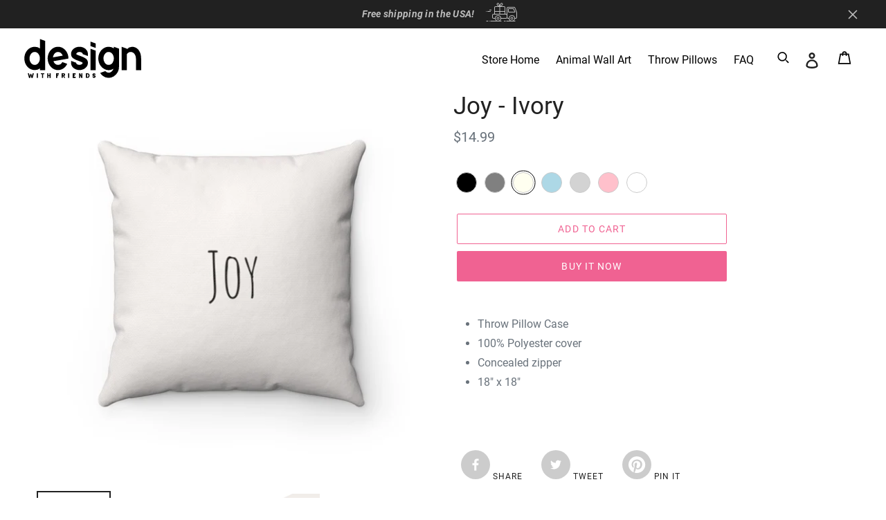

--- FILE ---
content_type: text/html; charset=utf-8
request_url: https://shop.designwithfriends.com/products/joy-ivory
body_size: 24319
content:
<!doctype html>
<html class="no-js" lang="en">
<head><script>GSXMLHttpRequest = XMLHttpRequest;</script>
  <meta charset="utf-8">
  <meta http-equiv="X-UA-Compatible" content="IE=edge,chrome=1">
  <meta name="viewport" content="width=device-width,initial-scale=1">
  <meta name="theme-color" content="#f06292">
  <link rel="canonical" href="https://shop.designwithfriends.com/products/joy-ivory"><link rel="shortcut icon" href="//shop.designwithfriends.com/cdn/shop/files/android-chrome-512x512_32x32.png?v=1614292312" type="image/png"><title>Joy - Ivory
&ndash; The Design With Friends Store</title><meta name="description" content="Throw Pillow Case 100% Polyester cover Concealed zipper 18&quot; x 18&quot;"><!-- /snippets/social-meta-tags.liquid -->




<meta property="og:site_name" content="The Design With Friends Store">
<meta property="og:url" content="https://shop.designwithfriends.com/products/joy-ivory">
<meta property="og:title" content="Joy - Ivory">
<meta property="og:type" content="product">
<meta property="og:description" content="Throw Pillow Case 100% Polyester cover Concealed zipper 18&quot; x 18&quot;">

  <meta property="og:price:amount" content="14.99">
  <meta property="og:price:currency" content="USD">

<meta property="og:image" content="http://shop.designwithfriends.com/cdn/shop/products/9672ce0337d55f0cb14750147b196631_1200x1200.jpg?v=1586669371"><meta property="og:image" content="http://shop.designwithfriends.com/cdn/shop/products/5c13370c14a596f26a79dca4edfe0b49_1200x1200.jpg?v=1586669371"><meta property="og:image" content="http://shop.designwithfriends.com/cdn/shop/products/e46d30ab0a421a058248aa04a183a535_1200x1200.jpg?v=1586669371">
<meta property="og:image:secure_url" content="https://shop.designwithfriends.com/cdn/shop/products/9672ce0337d55f0cb14750147b196631_1200x1200.jpg?v=1586669371"><meta property="og:image:secure_url" content="https://shop.designwithfriends.com/cdn/shop/products/5c13370c14a596f26a79dca4edfe0b49_1200x1200.jpg?v=1586669371"><meta property="og:image:secure_url" content="https://shop.designwithfriends.com/cdn/shop/products/e46d30ab0a421a058248aa04a183a535_1200x1200.jpg?v=1586669371">


<meta name="twitter:card" content="summary_large_image">
<meta name="twitter:title" content="Joy - Ivory">
<meta name="twitter:description" content="Throw Pillow Case 100% Polyester cover Concealed zipper 18&quot; x 18&quot;">


  <link href="//shop.designwithfriends.com/cdn/shop/t/3/assets/theme.scss.css?v=18160240243532996891674766753" rel="stylesheet" type="text/css" media="all" />

  <script>
    var theme = {
      breakpoints: {
        medium: 750,
        large: 990,
        widescreen: 1400
      },
      strings: {
        addToCart: "Add to cart",
        soldOut: "Sold out",
        unavailable: "Unavailable",
        regularPrice: "Regular price",
        salePrice: "Sale price",
        sale: "Sale",
        showMore: "Show More",
        showLess: "Show Less",
        addressError: "Error looking up that address",
        addressNoResults: "No results for that address",
        addressQueryLimit: "You have exceeded the Google API usage limit. Consider upgrading to a \u003ca href=\"https:\/\/developers.google.com\/maps\/premium\/usage-limits\"\u003ePremium Plan\u003c\/a\u003e.",
        authError: "There was a problem authenticating your Google Maps account.",
        newWindow: "Opens in a new window.",
        external: "Opens external website.",
        newWindowExternal: "Opens external website in a new window.",
        removeLabel: "Remove [product]",
        update: "Update",
        quantity: "Quantity",
        discountedTotal: "Discounted total",
        regularTotal: "Regular total",
        priceColumn: "See Price column for discount details.",
        quantityMinimumMessage: "Quantity must be 1 or more",
        cartError: "There was an error while updating your cart. Please try again.",
        removedItemMessage: "Removed \u003cspan class=\"cart__removed-product-details\"\u003e([quantity]) [link]\u003c\/span\u003e from your cart.",
        unitPrice: "Unit price",
        unitPriceSeparator: "per",
        oneCartCount: "1 item",
        otherCartCount: "[count] items",
        quantityLabel: "Quantity: [count]"
      },
      moneyFormat: "${{amount}}",
      moneyFormatWithCurrency: "${{amount}} USD"
    }

    document.documentElement.className = document.documentElement.className.replace('no-js', 'js');
  </script><script src="//shop.designwithfriends.com/cdn/shop/t/3/assets/lazysizes.js?v=94224023136283657951583750282" async="async"></script>
  <script src="//shop.designwithfriends.com/cdn/shop/t/3/assets/vendor.js?v=12001839194546984181583750285" defer="defer"></script>
  <script src="//shop.designwithfriends.com/cdn/shop/t/3/assets/theme.js?v=43849414650369268771584297934" defer="defer"></script>

  <script>window.performance && window.performance.mark && window.performance.mark('shopify.content_for_header.start');</script><meta id="shopify-digital-wallet" name="shopify-digital-wallet" content="/28290449540/digital_wallets/dialog">
<meta name="shopify-checkout-api-token" content="3037f4582576714e10117539d9e07106">
<meta id="in-context-paypal-metadata" data-shop-id="28290449540" data-venmo-supported="true" data-environment="production" data-locale="en_US" data-paypal-v4="true" data-currency="USD">
<link rel="alternate" type="application/json+oembed" href="https://shop.designwithfriends.com/products/joy-ivory.oembed">
<script async="async" src="/checkouts/internal/preloads.js?locale=en-US"></script>
<script id="shopify-features" type="application/json">{"accessToken":"3037f4582576714e10117539d9e07106","betas":["rich-media-storefront-analytics"],"domain":"shop.designwithfriends.com","predictiveSearch":true,"shopId":28290449540,"locale":"en"}</script>
<script>var Shopify = Shopify || {};
Shopify.shop = "design-with-friends.myshopify.com";
Shopify.locale = "en";
Shopify.currency = {"active":"USD","rate":"1.0"};
Shopify.country = "US";
Shopify.theme = {"name":"Design With Friends","id":90854391940,"schema_name":"Debut","schema_version":"14.4.0","theme_store_id":796,"role":"main"};
Shopify.theme.handle = "null";
Shopify.theme.style = {"id":null,"handle":null};
Shopify.cdnHost = "shop.designwithfriends.com/cdn";
Shopify.routes = Shopify.routes || {};
Shopify.routes.root = "/";</script>
<script type="module">!function(o){(o.Shopify=o.Shopify||{}).modules=!0}(window);</script>
<script>!function(o){function n(){var o=[];function n(){o.push(Array.prototype.slice.apply(arguments))}return n.q=o,n}var t=o.Shopify=o.Shopify||{};t.loadFeatures=n(),t.autoloadFeatures=n()}(window);</script>
<script id="shop-js-analytics" type="application/json">{"pageType":"product"}</script>
<script defer="defer" async type="module" src="//shop.designwithfriends.com/cdn/shopifycloud/shop-js/modules/v2/client.init-shop-cart-sync_BT-GjEfc.en.esm.js"></script>
<script defer="defer" async type="module" src="//shop.designwithfriends.com/cdn/shopifycloud/shop-js/modules/v2/chunk.common_D58fp_Oc.esm.js"></script>
<script defer="defer" async type="module" src="//shop.designwithfriends.com/cdn/shopifycloud/shop-js/modules/v2/chunk.modal_xMitdFEc.esm.js"></script>
<script type="module">
  await import("//shop.designwithfriends.com/cdn/shopifycloud/shop-js/modules/v2/client.init-shop-cart-sync_BT-GjEfc.en.esm.js");
await import("//shop.designwithfriends.com/cdn/shopifycloud/shop-js/modules/v2/chunk.common_D58fp_Oc.esm.js");
await import("//shop.designwithfriends.com/cdn/shopifycloud/shop-js/modules/v2/chunk.modal_xMitdFEc.esm.js");

  window.Shopify.SignInWithShop?.initShopCartSync?.({"fedCMEnabled":true,"windoidEnabled":true});

</script>
<script>(function() {
  var isLoaded = false;
  function asyncLoad() {
    if (isLoaded) return;
    isLoaded = true;
    var urls = ["https:\/\/shopify.intercom.io\/widget.js?shop=design-with-friends.myshopify.com","\/\/cdn.shopify.com\/proxy\/ca68b6c52ccfc23c90efd6e2710ccda1cdbb8635af15e4750a6abff7c73510eb\/static.cdn.printful.com\/static\/js\/external\/shopify-product-customizer.js?v=0.28\u0026shop=design-with-friends.myshopify.com\u0026sp-cache-control=cHVibGljLCBtYXgtYWdlPTkwMA","https:\/\/cdn.hextom.com\/js\/freeshippingbar.js?shop=design-with-friends.myshopify.com"];
    for (var i = 0; i < urls.length; i++) {
      var s = document.createElement('script');
      s.type = 'text/javascript';
      s.async = true;
      s.src = urls[i];
      var x = document.getElementsByTagName('script')[0];
      x.parentNode.insertBefore(s, x);
    }
  };
  if(window.attachEvent) {
    window.attachEvent('onload', asyncLoad);
  } else {
    window.addEventListener('load', asyncLoad, false);
  }
})();</script>
<script id="__st">var __st={"a":28290449540,"offset":-18000,"reqid":"221e85af-a193-4176-a459-9ac81ff18fea-1769239133","pageurl":"shop.designwithfriends.com\/products\/joy-ivory","u":"e8dd492c3a85","p":"product","rtyp":"product","rid":4822925770884};</script>
<script>window.ShopifyPaypalV4VisibilityTracking = true;</script>
<script id="captcha-bootstrap">!function(){'use strict';const t='contact',e='account',n='new_comment',o=[[t,t],['blogs',n],['comments',n],[t,'customer']],c=[[e,'customer_login'],[e,'guest_login'],[e,'recover_customer_password'],[e,'create_customer']],r=t=>t.map((([t,e])=>`form[action*='/${t}']:not([data-nocaptcha='true']) input[name='form_type'][value='${e}']`)).join(','),a=t=>()=>t?[...document.querySelectorAll(t)].map((t=>t.form)):[];function s(){const t=[...o],e=r(t);return a(e)}const i='password',u='form_key',d=['recaptcha-v3-token','g-recaptcha-response','h-captcha-response',i],f=()=>{try{return window.sessionStorage}catch{return}},m='__shopify_v',_=t=>t.elements[u];function p(t,e,n=!1){try{const o=window.sessionStorage,c=JSON.parse(o.getItem(e)),{data:r}=function(t){const{data:e,action:n}=t;return t[m]||n?{data:e,action:n}:{data:t,action:n}}(c);for(const[e,n]of Object.entries(r))t.elements[e]&&(t.elements[e].value=n);n&&o.removeItem(e)}catch(o){console.error('form repopulation failed',{error:o})}}const l='form_type',E='cptcha';function T(t){t.dataset[E]=!0}const w=window,h=w.document,L='Shopify',v='ce_forms',y='captcha';let A=!1;((t,e)=>{const n=(g='f06e6c50-85a8-45c8-87d0-21a2b65856fe',I='https://cdn.shopify.com/shopifycloud/storefront-forms-hcaptcha/ce_storefront_forms_captcha_hcaptcha.v1.5.2.iife.js',D={infoText:'Protected by hCaptcha',privacyText:'Privacy',termsText:'Terms'},(t,e,n)=>{const o=w[L][v],c=o.bindForm;if(c)return c(t,g,e,D).then(n);var r;o.q.push([[t,g,e,D],n]),r=I,A||(h.body.append(Object.assign(h.createElement('script'),{id:'captcha-provider',async:!0,src:r})),A=!0)});var g,I,D;w[L]=w[L]||{},w[L][v]=w[L][v]||{},w[L][v].q=[],w[L][y]=w[L][y]||{},w[L][y].protect=function(t,e){n(t,void 0,e),T(t)},Object.freeze(w[L][y]),function(t,e,n,w,h,L){const[v,y,A,g]=function(t,e,n){const i=e?o:[],u=t?c:[],d=[...i,...u],f=r(d),m=r(i),_=r(d.filter((([t,e])=>n.includes(e))));return[a(f),a(m),a(_),s()]}(w,h,L),I=t=>{const e=t.target;return e instanceof HTMLFormElement?e:e&&e.form},D=t=>v().includes(t);t.addEventListener('submit',(t=>{const e=I(t);if(!e)return;const n=D(e)&&!e.dataset.hcaptchaBound&&!e.dataset.recaptchaBound,o=_(e),c=g().includes(e)&&(!o||!o.value);(n||c)&&t.preventDefault(),c&&!n&&(function(t){try{if(!f())return;!function(t){const e=f();if(!e)return;const n=_(t);if(!n)return;const o=n.value;o&&e.removeItem(o)}(t);const e=Array.from(Array(32),(()=>Math.random().toString(36)[2])).join('');!function(t,e){_(t)||t.append(Object.assign(document.createElement('input'),{type:'hidden',name:u})),t.elements[u].value=e}(t,e),function(t,e){const n=f();if(!n)return;const o=[...t.querySelectorAll(`input[type='${i}']`)].map((({name:t})=>t)),c=[...d,...o],r={};for(const[a,s]of new FormData(t).entries())c.includes(a)||(r[a]=s);n.setItem(e,JSON.stringify({[m]:1,action:t.action,data:r}))}(t,e)}catch(e){console.error('failed to persist form',e)}}(e),e.submit())}));const S=(t,e)=>{t&&!t.dataset[E]&&(n(t,e.some((e=>e===t))),T(t))};for(const o of['focusin','change'])t.addEventListener(o,(t=>{const e=I(t);D(e)&&S(e,y())}));const B=e.get('form_key'),M=e.get(l),P=B&&M;t.addEventListener('DOMContentLoaded',(()=>{const t=y();if(P)for(const e of t)e.elements[l].value===M&&p(e,B);[...new Set([...A(),...v().filter((t=>'true'===t.dataset.shopifyCaptcha))])].forEach((e=>S(e,t)))}))}(h,new URLSearchParams(w.location.search),n,t,e,['guest_login'])})(!0,!0)}();</script>
<script integrity="sha256-4kQ18oKyAcykRKYeNunJcIwy7WH5gtpwJnB7kiuLZ1E=" data-source-attribution="shopify.loadfeatures" defer="defer" src="//shop.designwithfriends.com/cdn/shopifycloud/storefront/assets/storefront/load_feature-a0a9edcb.js" crossorigin="anonymous"></script>
<script data-source-attribution="shopify.dynamic_checkout.dynamic.init">var Shopify=Shopify||{};Shopify.PaymentButton=Shopify.PaymentButton||{isStorefrontPortableWallets:!0,init:function(){window.Shopify.PaymentButton.init=function(){};var t=document.createElement("script");t.src="https://shop.designwithfriends.com/cdn/shopifycloud/portable-wallets/latest/portable-wallets.en.js",t.type="module",document.head.appendChild(t)}};
</script>
<script data-source-attribution="shopify.dynamic_checkout.buyer_consent">
  function portableWalletsHideBuyerConsent(e){var t=document.getElementById("shopify-buyer-consent"),n=document.getElementById("shopify-subscription-policy-button");t&&n&&(t.classList.add("hidden"),t.setAttribute("aria-hidden","true"),n.removeEventListener("click",e))}function portableWalletsShowBuyerConsent(e){var t=document.getElementById("shopify-buyer-consent"),n=document.getElementById("shopify-subscription-policy-button");t&&n&&(t.classList.remove("hidden"),t.removeAttribute("aria-hidden"),n.addEventListener("click",e))}window.Shopify?.PaymentButton&&(window.Shopify.PaymentButton.hideBuyerConsent=portableWalletsHideBuyerConsent,window.Shopify.PaymentButton.showBuyerConsent=portableWalletsShowBuyerConsent);
</script>
<script>
  function portableWalletsCleanup(e){e&&e.src&&console.error("Failed to load portable wallets script "+e.src);var t=document.querySelectorAll("shopify-accelerated-checkout .shopify-payment-button__skeleton, shopify-accelerated-checkout-cart .wallet-cart-button__skeleton"),e=document.getElementById("shopify-buyer-consent");for(let e=0;e<t.length;e++)t[e].remove();e&&e.remove()}function portableWalletsNotLoadedAsModule(e){e instanceof ErrorEvent&&"string"==typeof e.message&&e.message.includes("import.meta")&&"string"==typeof e.filename&&e.filename.includes("portable-wallets")&&(window.removeEventListener("error",portableWalletsNotLoadedAsModule),window.Shopify.PaymentButton.failedToLoad=e,"loading"===document.readyState?document.addEventListener("DOMContentLoaded",window.Shopify.PaymentButton.init):window.Shopify.PaymentButton.init())}window.addEventListener("error",portableWalletsNotLoadedAsModule);
</script>

<script type="module" src="https://shop.designwithfriends.com/cdn/shopifycloud/portable-wallets/latest/portable-wallets.en.js" onError="portableWalletsCleanup(this)" crossorigin="anonymous"></script>
<script nomodule>
  document.addEventListener("DOMContentLoaded", portableWalletsCleanup);
</script>

<link id="shopify-accelerated-checkout-styles" rel="stylesheet" media="screen" href="https://shop.designwithfriends.com/cdn/shopifycloud/portable-wallets/latest/accelerated-checkout-backwards-compat.css" crossorigin="anonymous">
<style id="shopify-accelerated-checkout-cart">
        #shopify-buyer-consent {
  margin-top: 1em;
  display: inline-block;
  width: 100%;
}

#shopify-buyer-consent.hidden {
  display: none;
}

#shopify-subscription-policy-button {
  background: none;
  border: none;
  padding: 0;
  text-decoration: underline;
  font-size: inherit;
  cursor: pointer;
}

#shopify-subscription-policy-button::before {
  box-shadow: none;
}

      </style>

<script>window.performance && window.performance.mark && window.performance.mark('shopify.content_for_header.end');</script>
  
  <script>
    window['_fs_debug'] = false;
    window['_fs_host'] = 'fullstory.com';
    window['_fs_script'] = 'edge.fullstory.com/s/fs.js';
    window['_fs_org'] = 'BGH68';
    window['_fs_namespace'] = 'FS';
    (function(m,n,e,t,l,o,g,y){
        if (e in m) {if(m.console && m.console.log) { m.console.log('FullStory namespace conflict. Please set window["_fs_namespace"].');} return;}
        g=m[e]=function(a,b,s){g.q?g.q.push([a,b,s]):g._api(a,b,s);};g.q=[];
        o=n.createElement(t);o.async=1;o.crossOrigin='anonymous';o.src='https://'+_fs_script;
        y=n.getElementsByTagName(t)[0];y.parentNode.insertBefore(o,y);
        g.identify=function(i,v,s){g(l,{uid:i},s);if(v)g(l,v,s)};g.setUserVars=function(v,s){g(l,v,s)};g.event=function(i,v,s){g('event',{n:i,p:v},s)};
        g.shutdown=function(){g("rec",!1)};g.restart=function(){g("rec",!0)};
        g.log = function(a,b) { g("log", [a,b]) };
        g.consent=function(a){g("consent",!arguments.length||a)};
        g.identifyAccount=function(i,v){o='account';v=v||{};v.acctId=i;g(o,v)};
        g.clearUserCookie=function(){};
    })(window,document,window['_fs_namespace'],'script','user');
  </script>
  
  <!-- start Mixpanel --><script type="text/javascript">(function(c,a){if(!a.__SV){var b=window;try{var d,m,j,k=b.location,f=k.hash;d=function(a,b){return(m=a.match(RegExp(b+"=([^&]*)")))?m[1]:null};f&&d(f,"state")&&(j=JSON.parse(decodeURIComponent(d(f,"state"))),"mpeditor"===j.action&&(b.sessionStorage.setItem("_mpcehash",f),history.replaceState(j.desiredHash||"",c.title,k.pathname+k.search)))}catch(n){}var l,h;window.mixpanel=a;a._i=[];a.init=function(b,d,g){function c(b,i){var a=i.split(".");2==a.length&&(b=b[a[0]],i=a[1]);b[i]=function(){b.push([i].concat(Array.prototype.slice.call(arguments,
0)))}}var e=a;"undefined"!==typeof g?e=a[g]=[]:g="mixpanel";e.people=e.people||[];e.toString=function(b){var a="mixpanel";"mixpanel"!==g&&(a+="."+g);b||(a+=" (stub)");return a};e.people.toString=function(){return e.toString(1)+".people (stub)"};l="disable time_event track track_pageview track_links track_forms track_with_groups add_group set_group remove_group register register_once alias unregister identify name_tag set_config reset opt_in_tracking opt_out_tracking has_opted_in_tracking has_opted_out_tracking clear_opt_in_out_tracking people.set people.set_once people.unset people.increment people.append people.union people.track_charge people.clear_charges people.delete_user people.remove".split(" ");
for(h=0;h<l.length;h++)c(e,l[h]);var f="set set_once union unset remove delete".split(" ");e.get_group=function(){function a(c){b[c]=function(){call2_args=arguments;call2=[c].concat(Array.prototype.slice.call(call2_args,0));e.push([d,call2])}}for(var b={},d=["get_group"].concat(Array.prototype.slice.call(arguments,0)),c=0;c<f.length;c++)a(f[c]);return b};a._i.push([b,d,g])};a.__SV=1.2;b=c.createElement("script");b.type="text/javascript";b.async=!0;b.src="undefined"!==typeof MIXPANEL_CUSTOM_LIB_URL?
MIXPANEL_CUSTOM_LIB_URL:"file:"===c.location.protocol&&"//cdn4.mxpnl.com/libs/mixpanel-2-latest.min.js".match(/^\/\//)?"https://cdn4.mxpnl.com/libs/mixpanel-2-latest.min.js":"//cdn4.mxpnl.com/libs/mixpanel-2-latest.min.js";d=c.getElementsByTagName("script")[0];d.parentNode.insertBefore(b,d)}})(document,window.mixpanel||[]);
mixpanel.init("e4897e157211e86256aa51eb50ff8614");</script>
  
  

  <script type="text/javascript">
  mixpanel.track_links(".site-nav a", 
                       "shop-topbar-navigation", 
                       { "referrer": document.referrer }
                      );
    
  mixpanel.track_links("#shopify-section-featured-collections .grid__item--featured-collections a", 
                       "shop-featured-collection-product-press",
                       { "referrer": document.referrer }
                      );
    
  mixpanel.track_links("#shopify-section-featured-collections .btn", 
                       "shop-featured-collection-view-all-press",
                       { "referrer": document.referrer }
                      );
  </script>
  <!-- end Mixpanel -->
  
  <!-- Pinterest Tag -->
<script type="text/javascript">
!function(e){if(!window.pintrk){window.pintrk=function()
{window.pintrk.queue.push(Array.prototype.slice.call(arguments))};var
n=window.pintrk;n.queue=[],n.version="3.0";var
t=document.createElement("script");t.async=!0,t.src=e;var
r=document.getElementsByTagName("script")[0];r.parentNode.insertBefore(t,r)}}
("https://s.pinimg.com/ct/core.js"); 

pintrk('load','2613962419801', { em: '', });
pintrk('page');
</script> 
<noscript> 
<img height="1" width="1" style="display:none;" alt=""
src="https://ct.pinterest.com/v3/?tid=2613962419801&noscript=1" /> 
</noscript>
<!-- end Pinterest Tag -->
  

<link href="https://monorail-edge.shopifysvc.com" rel="dns-prefetch">
<script>(function(){if ("sendBeacon" in navigator && "performance" in window) {try {var session_token_from_headers = performance.getEntriesByType('navigation')[0].serverTiming.find(x => x.name == '_s').description;} catch {var session_token_from_headers = undefined;}var session_cookie_matches = document.cookie.match(/_shopify_s=([^;]*)/);var session_token_from_cookie = session_cookie_matches && session_cookie_matches.length === 2 ? session_cookie_matches[1] : "";var session_token = session_token_from_headers || session_token_from_cookie || "";function handle_abandonment_event(e) {var entries = performance.getEntries().filter(function(entry) {return /monorail-edge.shopifysvc.com/.test(entry.name);});if (!window.abandonment_tracked && entries.length === 0) {window.abandonment_tracked = true;var currentMs = Date.now();var navigation_start = performance.timing.navigationStart;var payload = {shop_id: 28290449540,url: window.location.href,navigation_start,duration: currentMs - navigation_start,session_token,page_type: "product"};window.navigator.sendBeacon("https://monorail-edge.shopifysvc.com/v1/produce", JSON.stringify({schema_id: "online_store_buyer_site_abandonment/1.1",payload: payload,metadata: {event_created_at_ms: currentMs,event_sent_at_ms: currentMs}}));}}window.addEventListener('pagehide', handle_abandonment_event);}}());</script>
<script id="web-pixels-manager-setup">(function e(e,d,r,n,o){if(void 0===o&&(o={}),!Boolean(null===(a=null===(i=window.Shopify)||void 0===i?void 0:i.analytics)||void 0===a?void 0:a.replayQueue)){var i,a;window.Shopify=window.Shopify||{};var t=window.Shopify;t.analytics=t.analytics||{};var s=t.analytics;s.replayQueue=[],s.publish=function(e,d,r){return s.replayQueue.push([e,d,r]),!0};try{self.performance.mark("wpm:start")}catch(e){}var l=function(){var e={modern:/Edge?\/(1{2}[4-9]|1[2-9]\d|[2-9]\d{2}|\d{4,})\.\d+(\.\d+|)|Firefox\/(1{2}[4-9]|1[2-9]\d|[2-9]\d{2}|\d{4,})\.\d+(\.\d+|)|Chrom(ium|e)\/(9{2}|\d{3,})\.\d+(\.\d+|)|(Maci|X1{2}).+ Version\/(15\.\d+|(1[6-9]|[2-9]\d|\d{3,})\.\d+)([,.]\d+|)( \(\w+\)|)( Mobile\/\w+|) Safari\/|Chrome.+OPR\/(9{2}|\d{3,})\.\d+\.\d+|(CPU[ +]OS|iPhone[ +]OS|CPU[ +]iPhone|CPU IPhone OS|CPU iPad OS)[ +]+(15[._]\d+|(1[6-9]|[2-9]\d|\d{3,})[._]\d+)([._]\d+|)|Android:?[ /-](13[3-9]|1[4-9]\d|[2-9]\d{2}|\d{4,})(\.\d+|)(\.\d+|)|Android.+Firefox\/(13[5-9]|1[4-9]\d|[2-9]\d{2}|\d{4,})\.\d+(\.\d+|)|Android.+Chrom(ium|e)\/(13[3-9]|1[4-9]\d|[2-9]\d{2}|\d{4,})\.\d+(\.\d+|)|SamsungBrowser\/([2-9]\d|\d{3,})\.\d+/,legacy:/Edge?\/(1[6-9]|[2-9]\d|\d{3,})\.\d+(\.\d+|)|Firefox\/(5[4-9]|[6-9]\d|\d{3,})\.\d+(\.\d+|)|Chrom(ium|e)\/(5[1-9]|[6-9]\d|\d{3,})\.\d+(\.\d+|)([\d.]+$|.*Safari\/(?![\d.]+ Edge\/[\d.]+$))|(Maci|X1{2}).+ Version\/(10\.\d+|(1[1-9]|[2-9]\d|\d{3,})\.\d+)([,.]\d+|)( \(\w+\)|)( Mobile\/\w+|) Safari\/|Chrome.+OPR\/(3[89]|[4-9]\d|\d{3,})\.\d+\.\d+|(CPU[ +]OS|iPhone[ +]OS|CPU[ +]iPhone|CPU IPhone OS|CPU iPad OS)[ +]+(10[._]\d+|(1[1-9]|[2-9]\d|\d{3,})[._]\d+)([._]\d+|)|Android:?[ /-](13[3-9]|1[4-9]\d|[2-9]\d{2}|\d{4,})(\.\d+|)(\.\d+|)|Mobile Safari.+OPR\/([89]\d|\d{3,})\.\d+\.\d+|Android.+Firefox\/(13[5-9]|1[4-9]\d|[2-9]\d{2}|\d{4,})\.\d+(\.\d+|)|Android.+Chrom(ium|e)\/(13[3-9]|1[4-9]\d|[2-9]\d{2}|\d{4,})\.\d+(\.\d+|)|Android.+(UC? ?Browser|UCWEB|U3)[ /]?(15\.([5-9]|\d{2,})|(1[6-9]|[2-9]\d|\d{3,})\.\d+)\.\d+|SamsungBrowser\/(5\.\d+|([6-9]|\d{2,})\.\d+)|Android.+MQ{2}Browser\/(14(\.(9|\d{2,})|)|(1[5-9]|[2-9]\d|\d{3,})(\.\d+|))(\.\d+|)|K[Aa][Ii]OS\/(3\.\d+|([4-9]|\d{2,})\.\d+)(\.\d+|)/},d=e.modern,r=e.legacy,n=navigator.userAgent;return n.match(d)?"modern":n.match(r)?"legacy":"unknown"}(),u="modern"===l?"modern":"legacy",c=(null!=n?n:{modern:"",legacy:""})[u],f=function(e){return[e.baseUrl,"/wpm","/b",e.hashVersion,"modern"===e.buildTarget?"m":"l",".js"].join("")}({baseUrl:d,hashVersion:r,buildTarget:u}),m=function(e){var d=e.version,r=e.bundleTarget,n=e.surface,o=e.pageUrl,i=e.monorailEndpoint;return{emit:function(e){var a=e.status,t=e.errorMsg,s=(new Date).getTime(),l=JSON.stringify({metadata:{event_sent_at_ms:s},events:[{schema_id:"web_pixels_manager_load/3.1",payload:{version:d,bundle_target:r,page_url:o,status:a,surface:n,error_msg:t},metadata:{event_created_at_ms:s}}]});if(!i)return console&&console.warn&&console.warn("[Web Pixels Manager] No Monorail endpoint provided, skipping logging."),!1;try{return self.navigator.sendBeacon.bind(self.navigator)(i,l)}catch(e){}var u=new XMLHttpRequest;try{return u.open("POST",i,!0),u.setRequestHeader("Content-Type","text/plain"),u.send(l),!0}catch(e){return console&&console.warn&&console.warn("[Web Pixels Manager] Got an unhandled error while logging to Monorail."),!1}}}}({version:r,bundleTarget:l,surface:e.surface,pageUrl:self.location.href,monorailEndpoint:e.monorailEndpoint});try{o.browserTarget=l,function(e){var d=e.src,r=e.async,n=void 0===r||r,o=e.onload,i=e.onerror,a=e.sri,t=e.scriptDataAttributes,s=void 0===t?{}:t,l=document.createElement("script"),u=document.querySelector("head"),c=document.querySelector("body");if(l.async=n,l.src=d,a&&(l.integrity=a,l.crossOrigin="anonymous"),s)for(var f in s)if(Object.prototype.hasOwnProperty.call(s,f))try{l.dataset[f]=s[f]}catch(e){}if(o&&l.addEventListener("load",o),i&&l.addEventListener("error",i),u)u.appendChild(l);else{if(!c)throw new Error("Did not find a head or body element to append the script");c.appendChild(l)}}({src:f,async:!0,onload:function(){if(!function(){var e,d;return Boolean(null===(d=null===(e=window.Shopify)||void 0===e?void 0:e.analytics)||void 0===d?void 0:d.initialized)}()){var d=window.webPixelsManager.init(e)||void 0;if(d){var r=window.Shopify.analytics;r.replayQueue.forEach((function(e){var r=e[0],n=e[1],o=e[2];d.publishCustomEvent(r,n,o)})),r.replayQueue=[],r.publish=d.publishCustomEvent,r.visitor=d.visitor,r.initialized=!0}}},onerror:function(){return m.emit({status:"failed",errorMsg:"".concat(f," has failed to load")})},sri:function(e){var d=/^sha384-[A-Za-z0-9+/=]+$/;return"string"==typeof e&&d.test(e)}(c)?c:"",scriptDataAttributes:o}),m.emit({status:"loading"})}catch(e){m.emit({status:"failed",errorMsg:(null==e?void 0:e.message)||"Unknown error"})}}})({shopId: 28290449540,storefrontBaseUrl: "https://shop.designwithfriends.com",extensionsBaseUrl: "https://extensions.shopifycdn.com/cdn/shopifycloud/web-pixels-manager",monorailEndpoint: "https://monorail-edge.shopifysvc.com/unstable/produce_batch",surface: "storefront-renderer",enabledBetaFlags: ["2dca8a86"],webPixelsConfigList: [{"id":"174719143","configuration":"{\"pixel_id\":\"1056459718106666\",\"pixel_type\":\"facebook_pixel\",\"metaapp_system_user_token\":\"-\"}","eventPayloadVersion":"v1","runtimeContext":"OPEN","scriptVersion":"ca16bc87fe92b6042fbaa3acc2fbdaa6","type":"APP","apiClientId":2329312,"privacyPurposes":["ANALYTICS","MARKETING","SALE_OF_DATA"],"dataSharingAdjustments":{"protectedCustomerApprovalScopes":["read_customer_address","read_customer_email","read_customer_name","read_customer_personal_data","read_customer_phone"]}},{"id":"74612903","eventPayloadVersion":"v1","runtimeContext":"LAX","scriptVersion":"1","type":"CUSTOM","privacyPurposes":["MARKETING"],"name":"Meta pixel (migrated)"},{"id":"125010087","eventPayloadVersion":"v1","runtimeContext":"LAX","scriptVersion":"1","type":"CUSTOM","privacyPurposes":["ANALYTICS"],"name":"Google Analytics tag (migrated)"},{"id":"shopify-app-pixel","configuration":"{}","eventPayloadVersion":"v1","runtimeContext":"STRICT","scriptVersion":"0450","apiClientId":"shopify-pixel","type":"APP","privacyPurposes":["ANALYTICS","MARKETING"]},{"id":"shopify-custom-pixel","eventPayloadVersion":"v1","runtimeContext":"LAX","scriptVersion":"0450","apiClientId":"shopify-pixel","type":"CUSTOM","privacyPurposes":["ANALYTICS","MARKETING"]}],isMerchantRequest: false,initData: {"shop":{"name":"The Design With Friends Store","paymentSettings":{"currencyCode":"USD"},"myshopifyDomain":"design-with-friends.myshopify.com","countryCode":"US","storefrontUrl":"https:\/\/shop.designwithfriends.com"},"customer":null,"cart":null,"checkout":null,"productVariants":[{"price":{"amount":14.99,"currencyCode":"USD"},"product":{"title":"Joy - Ivory","vendor":"Printify","id":"4822925770884","untranslatedTitle":"Joy - Ivory","url":"\/products\/joy-ivory","type":"Home Decor"},"id":"33346479456388","image":{"src":"\/\/shop.designwithfriends.com\/cdn\/shop\/products\/9672ce0337d55f0cb14750147b196631.jpg?v=1586669371"},"sku":"1187523679","title":"Default Title","untranslatedTitle":"Default Title"}],"purchasingCompany":null},},"https://shop.designwithfriends.com/cdn","fcfee988w5aeb613cpc8e4bc33m6693e112",{"modern":"","legacy":""},{"shopId":"28290449540","storefrontBaseUrl":"https:\/\/shop.designwithfriends.com","extensionBaseUrl":"https:\/\/extensions.shopifycdn.com\/cdn\/shopifycloud\/web-pixels-manager","surface":"storefront-renderer","enabledBetaFlags":"[\"2dca8a86\"]","isMerchantRequest":"false","hashVersion":"fcfee988w5aeb613cpc8e4bc33m6693e112","publish":"custom","events":"[[\"page_viewed\",{}],[\"product_viewed\",{\"productVariant\":{\"price\":{\"amount\":14.99,\"currencyCode\":\"USD\"},\"product\":{\"title\":\"Joy - Ivory\",\"vendor\":\"Printify\",\"id\":\"4822925770884\",\"untranslatedTitle\":\"Joy - Ivory\",\"url\":\"\/products\/joy-ivory\",\"type\":\"Home Decor\"},\"id\":\"33346479456388\",\"image\":{\"src\":\"\/\/shop.designwithfriends.com\/cdn\/shop\/products\/9672ce0337d55f0cb14750147b196631.jpg?v=1586669371\"},\"sku\":\"1187523679\",\"title\":\"Default Title\",\"untranslatedTitle\":\"Default Title\"}}]]"});</script><script>
  window.ShopifyAnalytics = window.ShopifyAnalytics || {};
  window.ShopifyAnalytics.meta = window.ShopifyAnalytics.meta || {};
  window.ShopifyAnalytics.meta.currency = 'USD';
  var meta = {"product":{"id":4822925770884,"gid":"gid:\/\/shopify\/Product\/4822925770884","vendor":"Printify","type":"Home Decor","handle":"joy-ivory","variants":[{"id":33346479456388,"price":1499,"name":"Joy - Ivory","public_title":null,"sku":"1187523679"}],"remote":false},"page":{"pageType":"product","resourceType":"product","resourceId":4822925770884,"requestId":"221e85af-a193-4176-a459-9ac81ff18fea-1769239133"}};
  for (var attr in meta) {
    window.ShopifyAnalytics.meta[attr] = meta[attr];
  }
</script>
<script class="analytics">
  (function () {
    var customDocumentWrite = function(content) {
      var jquery = null;

      if (window.jQuery) {
        jquery = window.jQuery;
      } else if (window.Checkout && window.Checkout.$) {
        jquery = window.Checkout.$;
      }

      if (jquery) {
        jquery('body').append(content);
      }
    };

    var hasLoggedConversion = function(token) {
      if (token) {
        return document.cookie.indexOf('loggedConversion=' + token) !== -1;
      }
      return false;
    }

    var setCookieIfConversion = function(token) {
      if (token) {
        var twoMonthsFromNow = new Date(Date.now());
        twoMonthsFromNow.setMonth(twoMonthsFromNow.getMonth() + 2);

        document.cookie = 'loggedConversion=' + token + '; expires=' + twoMonthsFromNow;
      }
    }

    var trekkie = window.ShopifyAnalytics.lib = window.trekkie = window.trekkie || [];
    if (trekkie.integrations) {
      return;
    }
    trekkie.methods = [
      'identify',
      'page',
      'ready',
      'track',
      'trackForm',
      'trackLink'
    ];
    trekkie.factory = function(method) {
      return function() {
        var args = Array.prototype.slice.call(arguments);
        args.unshift(method);
        trekkie.push(args);
        return trekkie;
      };
    };
    for (var i = 0; i < trekkie.methods.length; i++) {
      var key = trekkie.methods[i];
      trekkie[key] = trekkie.factory(key);
    }
    trekkie.load = function(config) {
      trekkie.config = config || {};
      trekkie.config.initialDocumentCookie = document.cookie;
      var first = document.getElementsByTagName('script')[0];
      var script = document.createElement('script');
      script.type = 'text/javascript';
      script.onerror = function(e) {
        var scriptFallback = document.createElement('script');
        scriptFallback.type = 'text/javascript';
        scriptFallback.onerror = function(error) {
                var Monorail = {
      produce: function produce(monorailDomain, schemaId, payload) {
        var currentMs = new Date().getTime();
        var event = {
          schema_id: schemaId,
          payload: payload,
          metadata: {
            event_created_at_ms: currentMs,
            event_sent_at_ms: currentMs
          }
        };
        return Monorail.sendRequest("https://" + monorailDomain + "/v1/produce", JSON.stringify(event));
      },
      sendRequest: function sendRequest(endpointUrl, payload) {
        // Try the sendBeacon API
        if (window && window.navigator && typeof window.navigator.sendBeacon === 'function' && typeof window.Blob === 'function' && !Monorail.isIos12()) {
          var blobData = new window.Blob([payload], {
            type: 'text/plain'
          });

          if (window.navigator.sendBeacon(endpointUrl, blobData)) {
            return true;
          } // sendBeacon was not successful

        } // XHR beacon

        var xhr = new XMLHttpRequest();

        try {
          xhr.open('POST', endpointUrl);
          xhr.setRequestHeader('Content-Type', 'text/plain');
          xhr.send(payload);
        } catch (e) {
          console.log(e);
        }

        return false;
      },
      isIos12: function isIos12() {
        return window.navigator.userAgent.lastIndexOf('iPhone; CPU iPhone OS 12_') !== -1 || window.navigator.userAgent.lastIndexOf('iPad; CPU OS 12_') !== -1;
      }
    };
    Monorail.produce('monorail-edge.shopifysvc.com',
      'trekkie_storefront_load_errors/1.1',
      {shop_id: 28290449540,
      theme_id: 90854391940,
      app_name: "storefront",
      context_url: window.location.href,
      source_url: "//shop.designwithfriends.com/cdn/s/trekkie.storefront.8d95595f799fbf7e1d32231b9a28fd43b70c67d3.min.js"});

        };
        scriptFallback.async = true;
        scriptFallback.src = '//shop.designwithfriends.com/cdn/s/trekkie.storefront.8d95595f799fbf7e1d32231b9a28fd43b70c67d3.min.js';
        first.parentNode.insertBefore(scriptFallback, first);
      };
      script.async = true;
      script.src = '//shop.designwithfriends.com/cdn/s/trekkie.storefront.8d95595f799fbf7e1d32231b9a28fd43b70c67d3.min.js';
      first.parentNode.insertBefore(script, first);
    };
    trekkie.load(
      {"Trekkie":{"appName":"storefront","development":false,"defaultAttributes":{"shopId":28290449540,"isMerchantRequest":null,"themeId":90854391940,"themeCityHash":"14149687170906989598","contentLanguage":"en","currency":"USD","eventMetadataId":"18a85f64-2327-48d3-9c32-01cf06282c7d"},"isServerSideCookieWritingEnabled":true,"monorailRegion":"shop_domain","enabledBetaFlags":["65f19447"]},"Session Attribution":{},"S2S":{"facebookCapiEnabled":true,"source":"trekkie-storefront-renderer","apiClientId":580111}}
    );

    var loaded = false;
    trekkie.ready(function() {
      if (loaded) return;
      loaded = true;

      window.ShopifyAnalytics.lib = window.trekkie;

      var originalDocumentWrite = document.write;
      document.write = customDocumentWrite;
      try { window.ShopifyAnalytics.merchantGoogleAnalytics.call(this); } catch(error) {};
      document.write = originalDocumentWrite;

      window.ShopifyAnalytics.lib.page(null,{"pageType":"product","resourceType":"product","resourceId":4822925770884,"requestId":"221e85af-a193-4176-a459-9ac81ff18fea-1769239133","shopifyEmitted":true});

      var match = window.location.pathname.match(/checkouts\/(.+)\/(thank_you|post_purchase)/)
      var token = match? match[1]: undefined;
      if (!hasLoggedConversion(token)) {
        setCookieIfConversion(token);
        window.ShopifyAnalytics.lib.track("Viewed Product",{"currency":"USD","variantId":33346479456388,"productId":4822925770884,"productGid":"gid:\/\/shopify\/Product\/4822925770884","name":"Joy - Ivory","price":"14.99","sku":"1187523679","brand":"Printify","variant":null,"category":"Home Decor","nonInteraction":true,"remote":false},undefined,undefined,{"shopifyEmitted":true});
      window.ShopifyAnalytics.lib.track("monorail:\/\/trekkie_storefront_viewed_product\/1.1",{"currency":"USD","variantId":33346479456388,"productId":4822925770884,"productGid":"gid:\/\/shopify\/Product\/4822925770884","name":"Joy - Ivory","price":"14.99","sku":"1187523679","brand":"Printify","variant":null,"category":"Home Decor","nonInteraction":true,"remote":false,"referer":"https:\/\/shop.designwithfriends.com\/products\/joy-ivory"});
      }
    });


        var eventsListenerScript = document.createElement('script');
        eventsListenerScript.async = true;
        eventsListenerScript.src = "//shop.designwithfriends.com/cdn/shopifycloud/storefront/assets/shop_events_listener-3da45d37.js";
        document.getElementsByTagName('head')[0].appendChild(eventsListenerScript);

})();</script>
  <script>
  if (!window.ga || (window.ga && typeof window.ga !== 'function')) {
    window.ga = function ga() {
      (window.ga.q = window.ga.q || []).push(arguments);
      if (window.Shopify && window.Shopify.analytics && typeof window.Shopify.analytics.publish === 'function') {
        window.Shopify.analytics.publish("ga_stub_called", {}, {sendTo: "google_osp_migration"});
      }
      console.error("Shopify's Google Analytics stub called with:", Array.from(arguments), "\nSee https://help.shopify.com/manual/promoting-marketing/pixels/pixel-migration#google for more information.");
    };
    if (window.Shopify && window.Shopify.analytics && typeof window.Shopify.analytics.publish === 'function') {
      window.Shopify.analytics.publish("ga_stub_initialized", {}, {sendTo: "google_osp_migration"});
    }
  }
</script>
<script
  defer
  src="https://shop.designwithfriends.com/cdn/shopifycloud/perf-kit/shopify-perf-kit-3.0.4.min.js"
  data-application="storefront-renderer"
  data-shop-id="28290449540"
  data-render-region="gcp-us-east1"
  data-page-type="product"
  data-theme-instance-id="90854391940"
  data-theme-name="Debut"
  data-theme-version="14.4.0"
  data-monorail-region="shop_domain"
  data-resource-timing-sampling-rate="10"
  data-shs="true"
  data-shs-beacon="true"
  data-shs-export-with-fetch="true"
  data-shs-logs-sample-rate="1"
  data-shs-beacon-endpoint="https://shop.designwithfriends.com/api/collect"
></script>
</head>

<body class="template-product joy-ivory">

  <a class="in-page-link visually-hidden skip-link" href="#MainContent">Skip to content</a>

  <div id="SearchDrawer" class="search-bar drawer drawer--top" role="dialog" aria-modal="true" aria-label="Search">
    <div class="search-bar__table">
      <div class="search-bar__table-cell search-bar__form-wrapper">
        <form class="search search-bar__form" action="/search" method="get" role="search">
          <input class="search__input search-bar__input" type="search" name="q" value="" placeholder="Search" aria-label="Search">
          <button class="search-bar__submit search__submit btn--link" type="submit">
            <svg data-name="Layer 1" xmlns="http://www.w3.org/2000/svg" viewBox="0 0 26 26"><defs><style>.cls-search-icon-1{fill:#000;}</style></defs><title>ic_search</title><path class="cls-search-icon-1" d="M12,5a5.93,5.93,0,0,1,4.24,1.76,6,6,0,0,1,0,8.48,6,6,0,0,1-8.48,0,6,6,0,0,1,0-8.48A5.93,5.93,0,0,1,12,5m0-2a8,8,0,1,0,5.66,2.34A8,8,0,0,0,12,3Z"/><polygon class="cls-search-icon-1" points="23.31 20.9 20.16 17.75 18.72 17.01 17.3 15.6 16.6 16.3 18.01 17.72 18.75 19.16 21.9 22.31 23.31 20.9"/></svg>
            <span class="icon__fallback-text">Submit</span>
          </button>
        </form>
      </div>
      <div class="search-bar__table-cell text-right">
        <button type="button" class="btn--link search-bar__close js-drawer-close">
          <svg aria-hidden="true" focusable="false" role="presentation" class="icon icon-close" viewBox="0 0 9 9">
<g><polygon points="8.7,1 8,0.3 4.5,3.8 1,0.3 0.3,1 3.8,4.5 0.3,8 1,8.7 4.5,5.2 8,8.7 8.7,8 5.2,4.5 	"/></g>
</svg>
          <span class="icon__fallback-text">Close search</span>
        </button>
      </div>
    </div>
  </div><style data-shopify>

  .cart-popup {
    box-shadow: 1px 1px 10px 2px rgba(232, 233, 235, 0.5);
  }</style><div class="cart-popup-wrapper cart-popup-wrapper--hidden" role="dialog" aria-modal="true" aria-labelledby="CartPopupHeading" data-cart-popup-wrapper>
  <div class="cart-popup" data-cart-popup tabindex="-1">
    <h2 id="CartPopupHeading" class="cart-popup__heading">Just added to your cart</h2>
    <button class="cart-popup__close" aria-label="Close" data-cart-popup-close><svg aria-hidden="true" focusable="false" role="presentation" class="icon icon-close" viewBox="0 0 9 9">
<g><polygon points="8.7,1 8,0.3 4.5,3.8 1,0.3 0.3,1 3.8,4.5 0.3,8 1,8.7 4.5,5.2 8,8.7 8.7,8 5.2,4.5 	"/></g>
</svg></button>

    <div class="cart-popup-item">
      <div class="cart-popup-item__image-wrapper hide" data-cart-popup-image-wrapper>
        <div class="cart-popup-item__image cart-popup-item__image--placeholder" data-cart-popup-image-placeholder>
          <div data-placeholder-size></div>
          <div class="placeholder-background placeholder-background--animation"></div>
        </div>
      </div>
      <div class="cart-popup-item__description">
        <div>
          <div class="cart-popup-item__title" data-cart-popup-title></div>
          <ul class="product-details" aria-label="Product details" data-cart-popup-product-details></ul>
        </div>
        <div class="cart-popup-item__quantity">
          <span class="visually-hidden" data-cart-popup-quantity-label></span>
          <span aria-hidden="true">Qty:</span>
          <span aria-hidden="true" data-cart-popup-quantity></span>
        </div>
      </div>
    </div>

    <a href="/cart" class="cart-popup__cta-link btn btn--secondary-accent">
      View cart (<span data-cart-popup-cart-quantity></span>)
    </a>

    <div class="cart-popup__dismiss">
      <button class="cart-popup__dismiss-button text-link text-link--accent" data-cart-popup-dismiss>
        Continue shopping
      </button>
    </div>
  </div>
</div>

<div id="shopify-section-announcement-bar" class="shopify-section">
  
  <style>
    .announcement-bar {
      display: none;
      
      position: fixed;
      top: 0;
      left: 0;
      width: 100%;
      background-color: #212121;
      text-align:center;
      justify-content: center;
      align-items: center;
      height: 41px;
    }
    
    .announcement-bar p {
      padding: 0;
      font-size: 14px;
      margin:0 !important;
    }
    
    .announcement-bar .close-button {
      position: absolute;
      right: 0;
      top: 50%;
      transform: translateY(-50%);
      margin-right: 35px;
      background: none;
      border: none;
    }
    
    .announcement-bar .icon-close {
      width: 0.875rem;
      height: 0.875rem;
    }
    
    .announcement-icon * {
      margin-left: 12px;
      fill: #bcbcbc !important;
    }
        
    .announcement-bar .icon-close * {
      fill: #bcbcbc !important;
    }
    
    .announcement-bar__message,
    .announcement-bar--link {
      color: #bcbcbc;
      font-style: italic;
      font-weight: 600;
      letter-spacing: 0.28px;
    }
    
    .announcement-bar-show {
      position:relative;
      top: 41px !important;
    }
    
    .announcement-bar-show #shopify-section-header {
      top: 41px !important;
    }
    
    .announcement-bar-show .announcement-bar {
      display: flex;
    }
    
    @media only screen and (max-width: 355px) {
      .announcement-icon {
        display: none;
      }
    }
  </style>

  <script>
    var isAnnouncementBarShown = true;
    
    function applyAnnouncementBar() {
      if(isAnnouncementBarShown) {
        document.body.classList.add('announcement-bar-show');
      } else {
        document.body.classList.remove('announcement-bar-show');
      }      
    }
    
    function closeAnnouncementBar() {
      isAnnouncementBarShown = false;
      applyAnnouncementBar();
    }
    
    applyAnnouncementBar();
  </script>

  
  <div class="announcement-bar">
    

      
      
      
      
      
      
      
      
      
      
      <button onclick="closeAnnouncementBar()" class="close-button">
        <svg aria-hidden="true" focusable="false" role="presentation" class="icon icon-close" viewBox="0 0 9 9">
<g><polygon points="8.7,1 8,0.3 4.5,3.8 1,0.3 0.3,1 3.8,4.5 0.3,8 1,8.7 4.5,5.2 8,8.7 8.7,8 5.2,4.5 	"/></g>
</svg>
      </button>
      <p class="announcement-bar__message">Free shipping in the USA!</p>
      <div class="announcement-icon"><svg width="60px" height="32px" viewBox="0 0 60 32"><defs><style>.cls-truck-icon-1{fill:#212121;}</style></defs><path class="cls-truck-icon-1" d="M21.5,23.5A2,2,0,0,0,19.57,25a1.82,1.82,0,0,0,0,1,2,2,0,0,0,3.86,0,1.82,1.82,0,0,0,0-1A2,2,0,0,0,21.5,23.5Zm.85,2.5a1,1,0,0,1-1.7,0,.91.91,0,0,1,0-1,1,1,0,0,1,1.7,0,.91.91,0,0,1,0,1Z"/><path class="cls-truck-icon-1" d="M48.9,16.69l-2.44-6.32A2,2,0,0,0,44.56,9H36a2,2,0,0,0-2,2v8.28A2,2,0,0,0,33,19H32V10a2,2,0,0,0-2-2H26.11c1.23-.79,2.3-1.74,2.38-2.77a1.74,1.74,0,0,0-.83-1.58,1.59,1.59,0,0,0-1.61-.27c-1,.39-1.65,1.85-2.05,3.13C23.6,5.23,22.94,3.77,22,3.38a1.59,1.59,0,0,0-1.61.27,1.74,1.74,0,0,0-.83,1.58c.08,1,1.16,2,2.39,2.77H18a2,2,0,0,0-2,2v9H15a2,2,0,0,0-2,2v3a2,2,0,0,0,2,2h2.05a4.53,4.53,0,0,0,1.66,3H11a.5.5,0,0,0,0,1H26a.5.5,0,0,0,0-1H24.29A4.53,4.53,0,0,0,26,26H33a2,2,0,0,0,1.5-.69A2,2,0,0,0,36,26h1a4.53,4.53,0,0,0,1.66,3H34a.5.5,0,0,0,0,1H46a.5.5,0,0,0,0-1H44.29A4.53,4.53,0,0,0,46,26h1a2,2,0,0,0,2-2V17.32A2,2,0,0,0,48.9,16.69ZM26.42,4.31a.48.48,0,0,1,.18,0,.78.78,0,0,1,.47.19c.46.34.43.6.43.69,0,.39-.46,1.2-2.78,2.52C25.09,6.2,25.73,4.58,26.42,4.31ZM24.5,9H30a1,1,0,0,1,1,1v5H24.5Zm0,7H31v3H24.5Zm-4-10.85c0-.09,0-.35.43-.69a.78.78,0,0,1,.47-.19.48.48,0,0,1,.18,0c.69.27,1.33,1.89,1.7,3.36C21,6.35,20.53,5.54,20.5,5.15ZM17,10a1,1,0,0,1,1-1h5.5v6H17Zm0,6h6.5v3H17Zm8,10a3.48,3.48,0,0,1-6.9,0,4,4,0,0,1-.05-.5,4,4,0,0,1,.05-.5A3.48,3.48,0,0,1,25,25a4,4,0,0,1,.05.5A4,4,0,0,1,25,26ZM34,24a1,1,0,0,1-1,1H26a4.48,4.48,0,0,0-8.9,0H15a1,1,0,0,1-1-1V21a1,1,0,0,1,1-1H33a1,1,0,0,1,1,1Zm11,2a3.48,3.48,0,0,1-6.9,0,4,4,0,0,1,0-.5,4,4,0,0,1,0-.5A3.48,3.48,0,0,1,45,25a4,4,0,0,1,0,.5A4,4,0,0,1,45,26Zm3-2a1,1,0,0,1-1,1H46a4.48,4.48,0,0,0-8.9,0H36a1,1,0,0,1-1-1V11a1,1,0,0,1,1-1h8.56a1,1,0,0,1,1,.73L48,17a1.12,1.12,0,0,1,0,.31Z"/><path class="cls-truck-icon-1" d="M41.5,23.5A2,2,0,0,0,39.57,25a1.82,1.82,0,0,0,0,1,2,2,0,0,0,3.86,0,1.82,1.82,0,0,0,0-1A2,2,0,0,0,41.5,23.5Zm.85,2.5a1,1,0,0,1-1.7,0,.91.91,0,0,1,0-1,1,1,0,0,1,1.7,0,.91.91,0,0,1,0,1Z"/><path class="cls-truck-icon-1" d="M32,29H30.5a.5.5,0,0,0,0,1H32a.5.5,0,0,0,0-1Z"/><path class="cls-truck-icon-1" d="M9.15,29.15a.5.5,0,1,0,.7,0A.5.5,0,0,0,9.15,29.15Z"/><path class="cls-truck-icon-1" d="M7,29H5a.5.5,0,0,0,0,1H7a.5.5,0,0,0,0-1Z"/><path class="cls-truck-icon-1" d="M9.5,14h2a.5.5,0,0,0,0-1h-2a.5.5,0,0,0,0,1Z"/><path class="cls-truck-icon-1" d="M6.5,16h4a.5.5,0,0,0,0-1h-4a.5.5,0,0,0,0,1Z"/><path class="cls-truck-icon-1" d="M4.85,15.85a.48.48,0,0,0,0-.7.5.5,0,0,0-.7,0A.47.47,0,0,0,4,15.5a.43.43,0,0,0,0,.19.36.36,0,0,0,.11.16.48.48,0,0,0,.7,0Z"/><path class="cls-truck-icon-1" d="M44.28,11.55a1,1,0,0,0-.9-.55H37a1,1,0,0,0-1,1v4a1,1,0,0,0,1,1h8.38a1,1,0,0,0,.9-1.45ZM37,16V12h6.38l2,4Z"/></svg></div>

      
      </div>
    

  


<style>
  
</style>

</div>
  
  <div id="shopify-section-header" class="shopify-section">

<div data-section-id="header" data-section-type="header-section">
  

  <header class="site-header logo--left" role="banner">
    <div class="grid grid--no-gutters grid--table site-header__mobile-nav">
      

      <div class="grid__item medium-up--one-quarter logo-align--left">
        
        
          <div class="h2 site-header__logo">
        
          
<a href="/" class="site-header__logo-image">
              
              <?xml version="1.0" encoding="UTF-8" standalone="no"?>
<svg class="logo-svg" width="169px" height="57px" viewBox="0 0 169 57" version="1.1" xmlns="http://www.w3.org/2000/svg" xmlns:xlink="http://www.w3.org/1999/xlink">
    <defs>
        <style>.cls-logo-1{fill:000;}</style>
    </defs>
    <path class="cls-logo-1"
          d="M56.25,30.06l3.45-.61,4.17-.74c0-.07,0-.14,0-.21a18.77,18.77,0,0,0-.79-5.36c-2-6.69-7.6-11.51-14.22-11.51-5.77,0-10.77,3.67-13.28,9A18.62,18.62,0,0,0,34,26.1a19.45,19.45,0,0,0-.16,2.19c0,.07,0,.14,0,.21a18.77,18.77,0,0,0,.79,5.36c2,6.69,7.6,11.52,14.21,11.52,5.78,0,10.78-3.68,13.29-9.05l-7.08-2.58a7.24,7.24,0,0,1-6.21,4.13c-3,0-5.52-2.19-6.73-5.34l6.48-1.14ZM48.87,19.13c3,0,5.53,2.18,6.74,5.33L49.13,25.6,41.5,26.94a10.79,10.79,0,0,1,1.17-3.69A7.23,7.23,0,0,1,48.87,19.13Z"/>
    <path class="cls-logo-1"
          d="M79.81,11.63c-6.72,0-12.18,4.62-12.18,10.31,0,.37,0,.72.05,1.06,0,.15.06.29.08.44s.06.37.1.54.11.37.17.56.06.22.1.33.18.41.28.61l.09.2c.12.22.25.43.38.63a.75.75,0,0,1,.07.12c.15.21.32.42.49.62l0,.06a8.35,8.35,0,0,0,.59.6h0c.21.21.44.39.66.58a25.63,25.63,0,0,0,6.84,3.36l1.83.69,1.17.45.14.05,1.56.64.33.15.3.14.51.27.18.1a4,4,0,0,1,.37.24l.08,0a2,2,0,0,1,.29.28l0,.07a.45.45,0,0,1,.11.27c0,1.33-2,2.82-4.69,2.82s-4.68-1.49-4.68-2.82v-.3L67.63,32v3c0,5.69,5.46,10.32,12.18,10.32S92,40.75,92,35.06A9,9,0,0,0,91.94,34c0-.15,0-.29-.08-.44s0-.37-.09-.54-.11-.37-.17-.56-.07-.22-.11-.33a6.65,6.65,0,0,0-.27-.61,1.86,1.86,0,0,0-.1-.2,5,5,0,0,0-.38-.63.75.75,0,0,0-.07-.12c-.15-.21-.31-.42-.48-.62l0-.06a8.21,8.21,0,0,0-.58-.6l0,0c-.21-.2-.43-.38-.66-.57a25.57,25.57,0,0,0-6.83-3.36l-1.83-.69L79,24.2l-.13-.05c-.55-.22-1.08-.43-1.57-.64L77,23.36l-.31-.14L76.2,23l-.18-.1-.37-.24-.08-.05a2.62,2.62,0,0,1-.29-.28l0-.07a.5.5,0,0,1-.1-.27c0-1.33,2-2.81,4.68-2.81s4.69,1.48,4.69,2.81v.3L92,25v-3C92,16.25,86.53,11.63,79.81,11.63Z"/>
    <polygon class="cls-logo-1" points="95.75 4.13 95.75 10.61 103.25 13.33 103.25 6.86 95.75 4.13"/>
    <polygon class="cls-logo-1" points="95.75 14.52 95.75 45.38 103.25 45.38 103.25 17.25 95.75 14.52"/>
    <path class="cls-logo-1"
          d="M161.38,13a11.75,11.75,0,0,0-5.63-1.37,11.29,11.29,0,0,0-7.5,3.56v-.84l-7.5-2.72V45.38h7.5v-23a7,7,0,0,1,5.62-3.23c4.14,0,7.51,4.2,7.51,9.37V45.38h7.5V28.5C168.88,21.55,166.18,15.59,161.38,13Z"/>
    <path class="cls-logo-1"
          d="M22.63.38V13.9a13.67,13.67,0,0,0-7.5-2.27c-8.29,0-15,7.55-15,16.87s6.71,16.88,15,16.88a13.68,13.68,0,0,0,7.5-2.28v2.28h7.5V3.1Zm-7.5,37.5c-4.14,0-7.5-4.21-7.5-9.38s3.36-9.37,7.5-9.37,7.5,4.2,7.5,9.37S19.26,37.88,15.13,37.88Z"/>
    <path class="cls-logo-1"
          d="M137,28.51V14.36l-7.5-2.73V13.9a13.65,13.65,0,0,0-7.5-2.27c-8.28,0-15,7.55-15,16.87a18.9,18.9,0,0,0,.87,5.63,16.46,16.46,0,0,0,7.26,9.36,13.43,13.43,0,0,0,13.74,0c-1.16,3.31-3.8,5.64-6.87,5.64a6.65,6.65,0,0,1-4.91-2.32l-7.33,2.67A16,16,0,0,0,113.91,54,13.82,13.82,0,0,0,122,56.63a13.66,13.66,0,0,0,7.5-2.28A17.31,17.31,0,0,0,137,39.76h0Zm-15,9.37a7.12,7.12,0,0,1-6-3.75,10.91,10.91,0,0,1-1.54-5.63,11.37,11.37,0,0,1,.63-3.74c1.16-3.31,3.8-5.63,6.87-5.63s5.71,2.32,6.87,5.63a11.37,11.37,0,0,1,.63,3.74h0A10.91,10.91,0,0,1,128,34.13,7.12,7.12,0,0,1,122,37.88Z"/>
    <rect class="cls-logo-1" x="18.13" y="50.02" width="1.65" height="6.6"/>
    <polygon class="cls-logo-1"
             points="36.52 52.71 34.87 52.71 34.87 50.02 33.22 50.02 33.22 56.63 34.87 56.63 34.87 53.94 36.52 53.94 36.52 56.63 38.17 56.63 38.17 50.02 36.52 50.02 36.52 52.71"/>
    <polygon class="cls-logo-1"
             points="11.07 54.23 10.16 50.85 10.16 50.85 10.16 50.85 8.88 50.85 8.88 50.85 8.88 50.85 7.97 54.23 6.84 50.02 5.14 50.02 6.9 56.63 8.61 56.63 8.61 56.63 9.52 53.24 10.43 56.63 10.43 56.63 12.13 56.63 13.9 50.02 12.19 50.02 11.07 54.23"/>
    <polygon class="cls-logo-1"
             points="23.99 50.02 23.99 51.26 25.64 51.26 25.64 56.63 27.29 56.63 27.29 51.26 28.94 51.26 28.94 50.02 23.99 50.02"/>
    <rect class="cls-logo-1" x="63.4" y="50.02" width="1.65" height="6.6"/>
    <polygon class="cls-logo-1"
             points="45.99 50.02 45.99 56.63 47.64 56.63 47.64 53.94 49.29 53.94 49.29 52.71 47.64 52.71 47.64 51.67 50.11 51.67 50.11 50.02 45.99 50.02"/>
    <polygon class="cls-logo-1"
             points="82.45 53.64 80.8 50.03 80.8 50.02 80.8 50.02 79.15 50.02 79.15 56.63 80.8 56.63 80.8 53.01 82.45 56.62 82.45 56.63 82.45 56.63 84.1 56.63 84.1 50.02 82.45 50.02 82.45 53.64"/>
    <polygon class="cls-logo-1"
             points="70.03 50.02 70.03 56.63 74.15 56.63 74.15 54.98 71.68 54.98 71.68 53.94 73.33 53.94 73.33 52.71 71.68 52.71 71.68 51.67 74.15 51.67 74.15 50.02 70.03 50.02"/>
    <path class="cls-logo-1"
          d="M59.12,52a2,2,0,0,0-2-2h-3v6.61h1.65V53.94h.46l1.43,2.69h1.4l-1.46-2.76A2,2,0,0,0,59.12,52ZM57,52.65a.76.76,0,0,1-.26.06h-.92V51.26h.92a.74.74,0,0,1,.73.72A.72.72,0,0,1,57,52.65Z"/>
    <path class="cls-logo-1"
          d="M91.55,50H89.08v6.61h2.47c1.82,0,2.89-1.49,2.89-3.3S93.37,50,91.55,50Zm0,5.36h-.82V51.26h.82c1.22,0,1.24,2.07,1.24,2.07S92.77,55.39,91.55,55.39Z"/>
    <path class="cls-logo-1"
          d="M101.3,52.62l-.35-.13a4,4,0,0,1-.88-.4c0-.17.3-.41.76-.41s.77.24.77.41h1.65a2.44,2.44,0,0,0-4.83,0c0,1.21,1.08,1.61,2,1.94l.35.13a4.2,4.2,0,0,1,.88.4c0,.17-.31.41-.77.41s-.76-.24-.76-.41H98.42a2.44,2.44,0,0,0,4.83,0C103.25,53.35,102.17,53,101.3,52.62Z"/>
</svg>
            </a>
          
        
          </div>
        
      </div>

      
        <nav class="grid__item site-nav-wrapper small--hide" id="AccessibleNav" role="navigation">
          
<ul class="site-nav text-right list--inline" id="SiteNav">
  



    
      <li >
        <a href="/"
          class="site-nav__link site-nav__link--main"
          
        >
          <span class="site-nav__label">Store Home</span>
        </a>
      </li>
    
  



    
      <li >
        <a href="/collections/animal-wall-art"
          class="site-nav__link site-nav__link--main"
          
        >
          <span class="site-nav__label">Animal Wall Art</span>
        </a>
      </li>
    
  



    
      <li >
        <a href="/collections/pillows"
          class="site-nav__link site-nav__link--main"
          
        >
          <span class="site-nav__label">Throw Pillows</span>
        </a>
      </li>
    
  



    
      <li >
        <a href="/pages/faq"
          class="site-nav__link site-nav__link--main"
          
        >
          <span class="site-nav__label">FAQ</span>
        </a>
      </li>
    
  
</ul>

        </nav>
      

      <div class="grid__item text-right site-header__icons site-header__icons--plus">
        <div class="site-header__icons-wrapper">
          <div class="site-header__search site-header__icon">
            
<form action="/search" method="get" class="search-header search" role="search">
  <input class="search-header__input search__input"
    type="search"
    name="q"
    placeholder="Search"
    aria-label="Search">
  <button class="search-header__submit search__submit btn--link site-header__icon" type="submit">
    <svg data-name="Layer 1" xmlns="http://www.w3.org/2000/svg" viewBox="0 0 26 26"><defs><style>.cls-search-icon-1{fill:#000;}</style></defs><title>ic_search</title><path class="cls-search-icon-1" d="M12,5a5.93,5.93,0,0,1,4.24,1.76,6,6,0,0,1,0,8.48,6,6,0,0,1-8.48,0,6,6,0,0,1,0-8.48A5.93,5.93,0,0,1,12,5m0-2a8,8,0,1,0,5.66,2.34A8,8,0,0,0,12,3Z"/><polygon class="cls-search-icon-1" points="23.31 20.9 20.16 17.75 18.72 17.01 17.3 15.6 16.6 16.3 18.01 17.72 18.75 19.16 21.9 22.31 23.31 20.9"/></svg>
    <span class="icon__fallback-text">Submit</span>
  </button>
</form>

          </div>

          <button type="button" class="btn--link site-header__icon site-header__search-toggle js-drawer-open-top">
            <svg data-name="Layer 1" xmlns="http://www.w3.org/2000/svg" viewBox="0 0 26 26"><defs><style>.cls-search-icon-1{fill:#000;}</style></defs><title>ic_search</title><path class="cls-search-icon-1" d="M12,5a5.93,5.93,0,0,1,4.24,1.76,6,6,0,0,1,0,8.48,6,6,0,0,1-8.48,0,6,6,0,0,1,0-8.48A5.93,5.93,0,0,1,12,5m0-2a8,8,0,1,0,5.66,2.34A8,8,0,0,0,12,3Z"/><polygon class="cls-search-icon-1" points="23.31 20.9 20.16 17.75 18.72 17.01 17.3 15.6 16.6 16.3 18.01 17.72 18.75 19.16 21.9 22.31 23.31 20.9"/></svg>
            <span class="icon__fallback-text">Search</span>
          </button>

          
            
              <a href="https://shopify.com/28290449540/account?locale=en&region_country=US" class="site-header__icon site-header__account">
                <svg aria-hidden="true" focusable="false" role="presentation" class="icon icon-login" viewBox="0 0 28.33 37.68"><path d="M14.17 14.9a7.45 7.45 0 1 0-7.5-7.45 7.46 7.46 0 0 0 7.5 7.45zm0-10.91a3.45 3.45 0 1 1-3.5 3.46A3.46 3.46 0 0 1 14.17 4zM14.17 16.47A14.18 14.18 0 0 0 0 30.68c0 1.41.66 4 5.11 5.66a27.17 27.17 0 0 0 9.06 1.34c6.54 0 14.17-1.84 14.17-7a14.18 14.18 0 0 0-14.17-14.21zm0 17.21c-6.3 0-10.17-1.77-10.17-3a10.17 10.17 0 1 1 20.33 0c.01 1.23-3.86 3-10.16 3z"/></svg>
                <span class="icon__fallback-text">Log in</span>
              </a>
            
          

          <a href="/cart" class="site-header__icon site-header__cart">
            <svg class="cart-icon" data-name="Layer 1" xmlns="http://www.w3.org/2000/svg" viewBox="0 0 26 26"><defs><style>.cls-cart-icon-1{fill:#000;}.cls-cart-icon-2{fill:none;stroke:#000;stroke-linecap:round;stroke-miterlimit:10;stroke-width:2px;}</style></defs><title>ic_shopping_bag</title><path class="cls-cart-icon-1" d="M19,8,21.6,22H4.4L7,8H19M20.7,6H5.3L2,24H24L20.7,6Z"/><path class="cls-cart-icon-2" d="M10,9V6a3,3,0,0,1,3-3h0a3,3,0,0,1,3,3V9"/></svg>
            <span class="icon__fallback-text">Cart</span>
            <div id="CartCount" class="site-header__cart-count hide" data-cart-count-bubble>
              <span data-cart-count>0</span>
              <span class="icon__fallback-text medium-up--hide">items</span>
            </div>
          </a>

          

          
            <button type="button" class="btn--link site-header__icon site-header__menu js-mobile-nav-toggle mobile-nav--open" aria-controls="MobileNav"  aria-expanded="false" aria-label="Menu">
              <svg  xmlns="http://www.w3.org/2000/svg" viewBox="0 0 26 26"><defs><style>.cls-hamburger-menu-i-1{fill:#000;}</style></defs><title>ic_hamburger</title><rect class="cls-hamburger-menu-i-1" x="3" y="6" width="20" height="2"/><rect class="cls-hamburger-menu-i-1" x="3" y="12" width="20" height="2"/><rect class="cls-hamburger-menu-i-1" x="3" y="18" width="20" height="2"/></svg>
            </button>
          
        </div>

      </div>
    </div>

    <nav class="mobile-nav-wrapper medium-up--hide" role="navigation">
      <div class="mobile-close-button-wrapper">
        <button 
                type="button" 
                class="btn--link site-header__icon site-header__menu js-mobile-nav-toggle mobile-nav--open" 
                aria-controls="MobileNav"  
                aria-expanded="false" 
                aria-label="Menu"
                >
        <svg aria-hidden="true" focusable="false" role="presentation" class="icon icon-close" viewBox="0 0 9 9">
<g><polygon points="8.7,1 8,0.3 4.5,3.8 1,0.3 0.3,1 3.8,4.5 0.3,8 1,8.7 4.5,5.2 8,8.7 8.7,8 5.2,4.5 	"/></g>
</svg>
        </button>
      </div>
      <ul id="MobileNav" class="mobile-nav">
        
<li class="mobile-nav__item border-bottom">
            
              <a href="/"
                class="mobile-nav__link"
                
              >
                <span class="mobile-nav__label">Store Home</span>
              </a>
            
          </li>
        
<li class="mobile-nav__item border-bottom">
            
              <a href="/collections/animal-wall-art"
                class="mobile-nav__link"
                
              >
                <span class="mobile-nav__label">Animal Wall Art</span>
              </a>
            
          </li>
        
<li class="mobile-nav__item border-bottom">
            
              <a href="/collections/pillows"
                class="mobile-nav__link"
                
              >
                <span class="mobile-nav__label">Throw Pillows</span>
              </a>
            
          </li>
        
<li class="mobile-nav__item">
            
              <a href="/pages/faq"
                class="mobile-nav__link"
                
              >
                <span class="mobile-nav__label">FAQ</span>
              </a>
            
          </li>
        
        
      </ul>
    </nav>
  </header>

  
</div>



<script type="application/ld+json">
{
  "@context": "http://schema.org",
  "@type": "Organization",
  "name": "The Design With Friends Store",
  
    
    "logo": "https:\/\/shop.designwithfriends.com\/cdn\/shop\/files\/hamburger-button_96x.png?v=1614292310",
  
  "sameAs": [
    "",
    "https:\/\/facebook.com\/designwithfriends",
    "https:\/\/www.pinterest.com\/designwithfriends\/",
    "https:\/\/www.instagram.com\/design_with_friends\/",
    "",
    "",
    "",
    ""
  ],
  "url": "https:\/\/shop.designwithfriends.com"
}
</script>




</div>

  <div class="page-container" id="PageContainer">

    <main class="main-content js-focus-hidden" id="MainContent" role="main" tabindex="-1">
      

<div id="shopify-section-product-template" class="shopify-section"><div class="product-template__container page-width  "
  id="ProductSection-product-template" 
  data-section-id="product-template"
  data-section-type="product"
  data-enable-history-state="true"
  data-ajax-enabled="true"
>
  


  <div class="grid product-single product-single--medium-image">
    <div class="grid__item product-single__photos medium-up--one-half">
     
            <h1 class="product-single__title dektop-hide">Joy - Ivory</h1>

          <div class="product__price dektop-hide">
            

<dl class="price
  
  
  "
  data-price
>

  

  <div class="price__regular">
    <dt>
      <span class="visually-hidden visually-hidden--inline">Regular price</span>
    </dt>
    <dd>
      <span class="price-item price-item--regular" data-regular-price>
        $14.99
      </span>
    </dd>
  </div>
  <div class="price__sale">
    <dt>
      <span class="visually-hidden visually-hidden--inline">Regular price</span>
    </dt>
    <dd>
      <s class="price-item price-item--regular" data-regular-price>
        
      </s>
    </dd>
    <dt>
      <span class="visually-hidden visually-hidden--inline">Sale price</span>
    </dt>
    <dd>
      <span class="price-item price-item--sale" data-sale-price>
        $14.99
      </span>
      <span class="price-item__label price-item__label--sale" aria-hidden="true">Sale</span>
    </dd>
  </div>
  <div class="price__unit">
    <dt>
      <span class="visually-hidden visually-hidden--inline">Unit price</span>
    </dt>
    <dd class="price-unit-price"><span data-unit-price></span><span aria-hidden="true">/</span><span class="visually-hidden">per&nbsp;</span><span data-unit-price-base-unit></span></dd>
  </div>
  <div class="price__availability">
    <dt>
      <span class="visually-hidden visually-hidden--inline">Availability</span>
    </dt>
    <dd>
      <span class="price-item price-item--regular">
        Sold out
      </span>
    </dd>
  </div>
</dl>

          </div>
        
        
        
        
<style>#FeaturedImage-product-template-15427255206020 {
    max-width: 530.0px;
    max-height: 530px;
  }

  #FeaturedImageZoom-product-template-15427255206020-wrapper {
    max-width: 530.0px;
  }
</style>


        <div id="FeaturedImageZoom-product-template-15427255206020-wrapper" class="product-single__photo-wrapper js">
          <div
          id="FeaturedImageZoom-product-template-15427255206020"
          style="padding-top:100.0%;"
          class="product-single__photo js-zoom-enabled product-single__photo--has-thumbnails"
          data-image-id="15427255206020"
           data-zoom="//shop.designwithfriends.com/cdn/shop/products/9672ce0337d55f0cb14750147b196631_1024x1024@2x.jpg?v=1586669371">
            <img id="FeaturedImage-product-template-15427255206020"
                 class="feature-row__image product-featured-img lazyload"
                 src="//shop.designwithfriends.com/cdn/shop/products/9672ce0337d55f0cb14750147b196631_300x300.jpg?v=1586669371"
                 data-src="//shop.designwithfriends.com/cdn/shop/products/9672ce0337d55f0cb14750147b196631_{width}x.jpg?v=1586669371"
                 data-widths="[180, 360, 540, 720, 900, 1080, 1296, 1512, 1728, 2048]"
                 data-aspectratio="1.0"
                 data-sizes="auto"
                 tabindex="-1"
                 alt="Joy - Ivory">
          </div>
        </div>
      
        
        
        
        
<style>#FeaturedImage-product-template-15427255238788 {
    max-width: 530.0px;
    max-height: 530px;
  }

  #FeaturedImageZoom-product-template-15427255238788-wrapper {
    max-width: 530.0px;
  }
</style>


        <div id="FeaturedImageZoom-product-template-15427255238788-wrapper" class="product-single__photo-wrapper js">
          <div
          id="FeaturedImageZoom-product-template-15427255238788"
          style="padding-top:100.0%;"
          class="product-single__photo js-zoom-enabled product-single__photo--has-thumbnails hide"
          data-image-id="15427255238788"
           data-zoom="//shop.designwithfriends.com/cdn/shop/products/5c13370c14a596f26a79dca4edfe0b49_1024x1024@2x.jpg?v=1586669371">
            <img id="FeaturedImage-product-template-15427255238788"
                 class="feature-row__image product-featured-img lazyload lazypreload"
                 src="//shop.designwithfriends.com/cdn/shop/products/5c13370c14a596f26a79dca4edfe0b49_300x300.jpg?v=1586669371"
                 data-src="//shop.designwithfriends.com/cdn/shop/products/5c13370c14a596f26a79dca4edfe0b49_{width}x.jpg?v=1586669371"
                 data-widths="[180, 360, 540, 720, 900, 1080, 1296, 1512, 1728, 2048]"
                 data-aspectratio="1.0"
                 data-sizes="auto"
                 tabindex="-1"
                 alt="Joy - Ivory">
          </div>
        </div>
      
        
        
        
        
<style>#FeaturedImage-product-template-15427255271556 {
    max-width: 530.0px;
    max-height: 530px;
  }

  #FeaturedImageZoom-product-template-15427255271556-wrapper {
    max-width: 530.0px;
  }
</style>


        <div id="FeaturedImageZoom-product-template-15427255271556-wrapper" class="product-single__photo-wrapper js">
          <div
          id="FeaturedImageZoom-product-template-15427255271556"
          style="padding-top:100.0%;"
          class="product-single__photo js-zoom-enabled product-single__photo--has-thumbnails hide"
          data-image-id="15427255271556"
           data-zoom="//shop.designwithfriends.com/cdn/shop/products/e46d30ab0a421a058248aa04a183a535_1024x1024@2x.jpg?v=1586669371">
            <img id="FeaturedImage-product-template-15427255271556"
                 class="feature-row__image product-featured-img lazyload lazypreload"
                 src="//shop.designwithfriends.com/cdn/shop/products/e46d30ab0a421a058248aa04a183a535_300x300.jpg?v=1586669371"
                 data-src="//shop.designwithfriends.com/cdn/shop/products/e46d30ab0a421a058248aa04a183a535_{width}x.jpg?v=1586669371"
                 data-widths="[180, 360, 540, 720, 900, 1080, 1296, 1512, 1728, 2048]"
                 data-aspectratio="1.0"
                 data-sizes="auto"
                 tabindex="-1"
                 alt="Joy - Ivory">
          </div>
        </div>
      

      <noscript>
        
        <img src="//shop.designwithfriends.com/cdn/shop/products/9672ce0337d55f0cb14750147b196631_530x@2x.jpg?v=1586669371" alt="Joy - Ivory" id="FeaturedImage-product-template" class="product-featured-img" style="max-width: 530px;">
      </noscript>

      
        
        <div class="thumbnails-wrapper">
          
          <ul class="grid grid--uniform product-single__thumbnails product-single__thumbnails-product-template">
            
              <li class="grid__item medium-up--one-quarter product-single__thumbnails-item js no-clear">
                <a href="//shop.designwithfriends.com/cdn/shop/products/9672ce0337d55f0cb14750147b196631_1024x1024@2x.jpg?v=1586669371"
                   class="text-link product-single__thumbnail product-single__thumbnail--product-template"
                   data-thumbnail-id="15427255206020"
                   data-zoom="//shop.designwithfriends.com/cdn/shop/products/9672ce0337d55f0cb14750147b196631_1024x1024@2x.jpg?v=1586669371">
                     <img class="product-single__thumbnail-image" src="//shop.designwithfriends.com/cdn/shop/products/9672ce0337d55f0cb14750147b196631_110x110@2x.jpg?v=1586669371" alt="Translation missing: en.sectio/s.featured_product.gallery_thumbnail_alt">
                </a>
              </li>
            
              <li class="grid__item medium-up--one-quarter product-single__thumbnails-item js no-clear">
                <a href="//shop.designwithfriends.com/cdn/shop/products/5c13370c14a596f26a79dca4edfe0b49_1024x1024@2x.jpg?v=1586669371"
                   class="text-link product-single__thumbnail product-single__thumbnail--product-template"
                   data-thumbnail-id="15427255238788"
                   data-zoom="//shop.designwithfriends.com/cdn/shop/products/5c13370c14a596f26a79dca4edfe0b49_1024x1024@2x.jpg?v=1586669371">
                     <img class="product-single__thumbnail-image" src="//shop.designwithfriends.com/cdn/shop/products/5c13370c14a596f26a79dca4edfe0b49_110x110@2x.jpg?v=1586669371" alt="Translation missing: en.sectio/s.featured_product.gallery_thumbnail_alt">
                </a>
              </li>
            
              <li class="grid__item medium-up--one-quarter product-single__thumbnails-item js no-clear">
                <a href="//shop.designwithfriends.com/cdn/shop/products/e46d30ab0a421a058248aa04a183a535_1024x1024@2x.jpg?v=1586669371"
                   class="text-link product-single__thumbnail product-single__thumbnail--product-template"
                   data-thumbnail-id="15427255271556"
                   data-zoom="//shop.designwithfriends.com/cdn/shop/products/e46d30ab0a421a058248aa04a183a535_1024x1024@2x.jpg?v=1586669371">
                     <img class="product-single__thumbnail-image" src="//shop.designwithfriends.com/cdn/shop/products/e46d30ab0a421a058248aa04a183a535_110x110@2x.jpg?v=1586669371" alt="Translation missing: en.sectio/s.featured_product.gallery_thumbnail_alt">
                </a>
              </li>
            
          </ul>
          
        </div>
      
    </div>

    <div class="grid__item medium-up--one-half">
      <div class="product-single__meta">

        <h1 class="product-single__title mobile-hide">Joy - Ivory</h1>

          <div class="product__price mobile-hide">
            

<dl class="price
  
  
  "
  data-price
>

  

  <div class="price__regular">
    <dt>
      <span class="visually-hidden visually-hidden--inline">Regular price</span>
    </dt>
    <dd>
      <span class="price-item price-item--regular" data-regular-price>
        $14.99
      </span>
    </dd>
  </div>
  <div class="price__sale">
    <dt>
      <span class="visually-hidden visually-hidden--inline">Regular price</span>
    </dt>
    <dd>
      <s class="price-item price-item--regular" data-regular-price>
        
      </s>
    </dd>
    <dt>
      <span class="visually-hidden visually-hidden--inline">Sale price</span>
    </dt>
    <dd>
      <span class="price-item price-item--sale" data-sale-price>
        $14.99
      </span>
      <span class="price-item__label price-item__label--sale" aria-hidden="true">Sale</span>
    </dd>
  </div>
  <div class="price__unit">
    <dt>
      <span class="visually-hidden visually-hidden--inline">Unit price</span>
    </dt>
    <dd class="price-unit-price"><span data-unit-price></span><span aria-hidden="true">/</span><span class="visually-hidden">per&nbsp;</span><span data-unit-price-base-unit></span></dd>
  </div>
  <div class="price__availability">
    <dt>
      <span class="visually-hidden visually-hidden--inline">Availability</span>
    </dt>
    <dd>
      <span class="price-item price-item--regular">
        Sold out
      </span>
    </dd>
  </div>
</dl>

          </div>

          <form method="post" action="/cart/add" id="product_form_4822925770884" accept-charset="UTF-8" class="product-form product-form-product-template

 product-form--payment-button-no-variants" enctype="multipart/form-data" novalidate="novalidate" data-product-form=""><input type="hidden" name="form_type" value="product" /><input type="hidden" name="utf8" value="✓" />
                  
 
        
        
           
            <select name="id" id="ProductSelect-product-template" class="product-form__variants no-js">
              
                <option value="33346479456388" data-price="$14.99" selected="selected">
                  Default Title 
                </option>
              
            </select>

            <!--- custom Code --->
        <ul class="item-swatch hl-list">
   
  
     
  
     
  
     
  
     
  
     
  
     
  
     
  
    
    
  <li>
  <a class="cus-swatch " href="/products/joy-black" style="
                                                                                                                   background-color: black; "></a></li>
    
     
  
    
    
  <li>
  <a class="cus-swatch " href="/products/joy-gray" style="
                                                                                                                   background-color: gray; "></a></li>
    
     
  
    
    
  <li>
  <a class="cus-swatch  active " href="/products/joy-ivory" style="
                                                                                                                   background-color: ivory; "></a></li>
    
     
  
    
    
  <li>
  <a class="cus-swatch " href="/products/joy-lightblue" style="
                                                                                                                   background-color: lightblue; "></a></li>
    
     
  
    
    
  <li>
  <a class="cus-swatch " href="/products/joy-lightgray" style="
                                                                                                                   background-color: lightgray; "></a></li>
    
     
  
    
    
  <li>
  <a class="cus-swatch " href="/products/joy-pink" style="
                                                                                                                   background-color: pink; "></a></li>
    
     
  
    
    
  <li>
  <a class="cus-swatch " href="/products/joy-white" style="
                                                                                                                   background-color: white; "></a></li>
    
    
  </ul>
        
            <!--- end custom code -->   
         
            

            <div class="product-form__error-message-wrapper product-form__error-message-wrapper--hidden product-form__error-message-wrapper--has-payment-button"
              data-error-message-wrapper
              role="alert"
            >
              <span class="visually-hidden">Error </span>
              <svg aria-hidden="true" focusable="false" role="presentation" class="icon icon-error" viewBox="0 0 14 14"><g fill="none" fill-rule="evenodd"><path d="M7 0a7 7 0 0 1 7 7 7 7 0 1 1-7-7z"/><path class="icon-error__symbol" d="M6.328 8.396l-.252-5.4h1.836l-.24 5.4H6.328zM6.04 10.16c0-.528.432-.972.96-.972s.972.444.972.972c0 .516-.444.96-.972.96a.97.97 0 0 1-.96-.96z" fill-rule="nonzero"/></g></svg>
              <span class="product-form__error-message" data-error-message>Quantity must be 1 or more</span>
            </div>

            <div class="product-form__controls-group product-form__controls-group--submit">
              <div class="product-form__item product-form__item--submit product-form__item--payment-button product-form__item--no-variants"
              >
                <button type="submit" name="add"
                  
                  aria-label="Add to cart"
                  class="btn product-form__cart-submit btn--secondary-accent"
                  data-add-to-cart onclick="pintrk('track', 'addtocart');">
                  <span data-add-to-cart-text>
                    
                      Add to cart
                    
                  </span>
                  <span class="hide" data-loader>
                    <svg aria-hidden="true" focusable="false" role="presentation" class="icon icon-spinner" viewBox="0 0 20 20"><path d="M7.229 1.173a9.25 9.25 0 1 0 11.655 11.412 1.25 1.25 0 1 0-2.4-.698 6.75 6.75 0 1 1-8.506-8.329 1.25 1.25 0 1 0-.75-2.385z" fill="#919EAB"/></svg>
                  </span>
                </button>
                
                  <div data-shopify="payment-button" class="shopify-payment-button"> <shopify-accelerated-checkout recommended="{&quot;supports_subs&quot;:false,&quot;supports_def_opts&quot;:false,&quot;name&quot;:&quot;paypal&quot;,&quot;wallet_params&quot;:{&quot;shopId&quot;:28290449540,&quot;countryCode&quot;:&quot;US&quot;,&quot;merchantName&quot;:&quot;The Design With Friends Store&quot;,&quot;phoneRequired&quot;:false,&quot;companyRequired&quot;:false,&quot;shippingType&quot;:&quot;shipping&quot;,&quot;shopifyPaymentsEnabled&quot;:true,&quot;hasManagedSellingPlanState&quot;:null,&quot;requiresBillingAgreement&quot;:false,&quot;merchantId&quot;:&quot;WHE885WHGEMPY&quot;,&quot;sdkUrl&quot;:&quot;https://www.paypal.com/sdk/js?components=buttons\u0026commit=false\u0026currency=USD\u0026locale=en_US\u0026client-id=AfUEYT7nO4BwZQERn9Vym5TbHAG08ptiKa9gm8OARBYgoqiAJIjllRjeIMI4g294KAH1JdTnkzubt1fr\u0026merchant-id=WHE885WHGEMPY\u0026intent=authorize&quot;}}" fallback="{&quot;supports_subs&quot;:true,&quot;supports_def_opts&quot;:true,&quot;name&quot;:&quot;buy_it_now&quot;,&quot;wallet_params&quot;:{}}" access-token="3037f4582576714e10117539d9e07106" buyer-country="US" buyer-locale="en" buyer-currency="USD" variant-params="[{&quot;id&quot;:33346479456388,&quot;requiresShipping&quot;:true}]" shop-id="28290449540" enabled-flags="[&quot;d6d12da0&quot;,&quot;ae0f5bf6&quot;]" > <div class="shopify-payment-button__button" role="button" disabled aria-hidden="true" style="background-color: transparent; border: none"> <div class="shopify-payment-button__skeleton">&nbsp;</div> </div> <div class="shopify-payment-button__more-options shopify-payment-button__skeleton" role="button" disabled aria-hidden="true">&nbsp;</div> </shopify-accelerated-checkout> <small id="shopify-buyer-consent" class="hidden" aria-hidden="true" data-consent-type="subscription"> This item is a recurring or deferred purchase. By continuing, I agree to the <span id="shopify-subscription-policy-button">cancellation policy</span> and authorize you to charge my payment method at the prices, frequency and dates listed on this page until my order is fulfilled or I cancel, if permitted. </small> </div>
                
              </div>
            </div>
          <input type="hidden" name="product-id" value="4822925770884" /><input type="hidden" name="section-id" value="product-template" /></form>
        </div><p class="visually-hidden" data-product-status
          aria-live="polite"
          role="status"
        ></p><p class="visually-hidden" data-loader-status
          aria-live="assertive"
          role="alert"
          aria-hidden="true"
        >Adding product to your cart</p>

        <div class="product-single__description rte">
          <ul>
<li>Throw Pillow Case <br>
</li>
<li>100% Polyester cover<br>
</li>
<li>Concealed zipper<br>
</li>
<li>18" x 18"<br>
</li>
</ul><div><br></div>
        </div>

        
          <!-- /snippets/social-sharing.liquid -->
<ul class="social-sharing">

  
    <li>
      <a target="_blank" href="//www.facebook.com/sharer.php?u=https://shop.designwithfriends.com/products/joy-ivory" class="btn btn--small btn--share share-facebook">
        <svg viewBox="0 0 42 42" width="42px" height="42px"><defs><style>.cls-facebook-i-1{opacity:0.2;}.cls-facebook-i-2{fill:#fff;fill-rule:evenodd;}</style></defs><title>ic_fb</title><circle class="cls-facebook-i-1" cx="21" cy="21" r="21"/><path class="cls-facebook-i-2" d="M23.67,15.3c.53,0,1.07,0,1.6,0h.22V12.52l-.88-.08c-.55,0-1.09,0-1.64,0a4,4,0,0,0-2.32.72,3.49,3.49,0,0,0-1.39,2.31,8,8,0,0,0-.1,1.19c0,.62,0,1.25,0,1.87v.23H16.51v3.1h2.64V29.6h3.22V21.83H25c.13-1,.26-2,.4-3.11h-3s0-1.53,0-2.2C22.4,15.61,22.94,15.33,23.67,15.3Z"/></svg>
        <span class="share-title" aria-hidden="true">Share</span>
        <span class="visually-hidden">Share on Facebook</span>
      </a>
    </li>
  

  
    <li>
      <a target="_blank" href="//twitter.com/share?text=Joy%20-%20Ivory&amp;url=https://shop.designwithfriends.com/products/joy-ivory" class="btn btn--small btn--share share-twitter">
        <svg width="42px" height="42px" viewBox="0 0 42 42"><defs><style>.cls-twitter-i-1{opacity:0.2;}.cls-twitter-i-2{fill:#fff;fill-rule:evenodd;}</style></defs><title>ic_twitter</title><circle class="cls-twitter-i-1" cx="21" cy="21" r="21"/><path class="cls-twitter-i-2" d="M17.86,24.66a3.28,3.28,0,0,1-3-2.27,3.3,3.3,0,0,0,1.4,0l.05,0a3.33,3.33,0,0,1-2.13-1.5,3.23,3.23,0,0,1-.48-1.75,3.13,3.13,0,0,0,1.46.4,3.3,3.3,0,0,1-1-4.36,9.4,9.4,0,0,0,6.76,3.43q0-.19-.06-.36a3.21,3.21,0,0,1,.48-2.14,3.13,3.13,0,0,1,2.22-1.48,3.2,3.2,0,0,1,2.87.91.16.16,0,0,0,.17,0,6.8,6.8,0,0,0,1.91-.73l0,0h0a3.37,3.37,0,0,1-1.4,1.79A6.29,6.29,0,0,0,29,16.07h0l-.38.49A6.07,6.07,0,0,1,27.4,17.7a.12.12,0,0,0,0,.11,10.05,10.05,0,0,1-.06,1.45,9.82,9.82,0,0,1-2.62,5.5,8.73,8.73,0,0,1-4.5,2.5,10.17,10.17,0,0,1-1.82.22,9.16,9.16,0,0,1-5.24-1.41L13,26a6.53,6.53,0,0,0,3.28-.45A6.24,6.24,0,0,0,17.86,24.66Z"/></svg>
        <span class="share-title" aria-hidden="true">Tweet</span>
        <span class="visually-hidden">Tweet on Twitter</span>
      </a>
    </li>
  

  
    <li>
      <a target="_blank" href="//pinterest.com/pin/create/button/?url=https://shop.designwithfriends.com/products/joy-ivory&amp;media=//shop.designwithfriends.com/cdn/shop/products/9672ce0337d55f0cb14750147b196631_1024x1024.jpg?v=1586669371&amp;description=Joy%20-%20Ivory" class="btn btn--small btn--share share-pinterest">
        <svg height="42px" width="42px" viewBox="0 0 42 42" aria-hidden="true" focusable="false" role="presentation">
<style type="text/css">
	.st-pinterest-i-0{opacity:0.2;enable-background:new    ;}
	.st-pinterest-i-1{fill:#FFFFFF;}
</style>
<circle class="st-pinterest-i-0" cx="21" cy="21" r="21"/>
<path class="st-pinterest-i-1" d="M21,9C14.4,9,9,14.4,9,21c0,5.1,3.2,9.4,7.6,11.2c-0.1-0.9-0.2-2.4,0-3.4c0.2-0.9,1.4-6,1.4-6S17.7,22,17.7,21
	c0-1.7,1-2.9,2.2-2.9c1,0,1.5,0.8,1.5,1.7c0,1-0.7,2.6-1,4c-0.3,1.2,0.6,2.2,1.8,2.2c2.1,0,3.8-2.2,3.8-5.5c0-2.9-2.1-4.9-5-4.9
	c-3.4,0-5.4,2.6-5.4,5.2c0,1,0.4,2.1,0.9,2.7c0.1,0.1,0.1,0.2,0.1,0.3c-0.1,0.4-0.3,1.2-0.3,1.4c0,0.2-0.2,0.3-0.4,0.2
	c-1.5-0.7-2.4-2.9-2.4-4.6c0-3.8,2.7-7.3,7.9-7.3c4.2,0,7.4,3,7.4,6.9c0,4.1-2.6,7.5-6.2,7.5c-1.2,0-2.4-0.6-2.7-1.4
	c0,0-0.6,2.3-0.8,2.9c-0.3,1-1,2.3-1.5,3.1c1.1,0.3,2.3,0.5,3.6,0.5c6.6,0,12-5.4,12-12C33,14.4,27.6,9,21,9z"/>
</svg>
        <span class="share-title" aria-hidden="true">Pin it</span>
        <span class="visually-hidden">Pin on Pinterest</span>
      </a>
    </li>
  

</ul>

        
    </div>
  </div>
</div>


  <script type="application/json" id="ProductJson-product-template">
    {"id":4822925770884,"title":"Joy - Ivory","handle":"joy-ivory","description":"\u003cul\u003e\n\u003cli\u003eThrow Pillow Case \u003cbr\u003e\n\u003c\/li\u003e\n\u003cli\u003e100% Polyester cover\u003cbr\u003e\n\u003c\/li\u003e\n\u003cli\u003eConcealed zipper\u003cbr\u003e\n\u003c\/li\u003e\n\u003cli\u003e18\" x 18\"\u003cbr\u003e\n\u003c\/li\u003e\n\u003c\/ul\u003e\u003cdiv\u003e\u003cbr\u003e\u003c\/div\u003e","published_at":"2020-04-12T01:29:21-04:00","created_at":"2020-04-12T01:29:21-04:00","vendor":"Printify","type":"Home Decor","tags":["All Over Print","Beige","Cream","Home \u0026 Living","Ivory","Joy","Pillows \u0026 Covers","pro-black","pro-gray","pro-ivory","pro-lightblue","pro-lightgray","pro-pink","pro-white"],"price":1499,"price_min":1499,"price_max":1499,"available":true,"price_varies":false,"compare_at_price":null,"compare_at_price_min":0,"compare_at_price_max":0,"compare_at_price_varies":false,"variants":[{"id":33346479456388,"title":"Default Title","option1":"Default Title","option2":null,"option3":null,"sku":"1187523679","requires_shipping":true,"taxable":true,"featured_image":null,"available":true,"name":"Joy - Ivory","public_title":null,"options":["Default Title"],"price":1499,"weight":300,"compare_at_price":null,"inventory_management":null,"barcode":"","requires_selling_plan":false,"selling_plan_allocations":[]}],"images":["\/\/shop.designwithfriends.com\/cdn\/shop\/products\/9672ce0337d55f0cb14750147b196631.jpg?v=1586669371","\/\/shop.designwithfriends.com\/cdn\/shop\/products\/5c13370c14a596f26a79dca4edfe0b49.jpg?v=1586669371","\/\/shop.designwithfriends.com\/cdn\/shop\/products\/e46d30ab0a421a058248aa04a183a535.jpg?v=1586669371"],"featured_image":"\/\/shop.designwithfriends.com\/cdn\/shop\/products\/9672ce0337d55f0cb14750147b196631.jpg?v=1586669371","options":["Title"],"media":[{"alt":null,"id":7603838058628,"position":1,"preview_image":{"aspect_ratio":1.0,"height":1024,"width":1024,"src":"\/\/shop.designwithfriends.com\/cdn\/shop\/products\/9672ce0337d55f0cb14750147b196631.jpg?v=1586669371"},"aspect_ratio":1.0,"height":1024,"media_type":"image","src":"\/\/shop.designwithfriends.com\/cdn\/shop\/products\/9672ce0337d55f0cb14750147b196631.jpg?v=1586669371","width":1024},{"alt":null,"id":7603838091396,"position":2,"preview_image":{"aspect_ratio":1.0,"height":1024,"width":1024,"src":"\/\/shop.designwithfriends.com\/cdn\/shop\/products\/5c13370c14a596f26a79dca4edfe0b49.jpg?v=1586669371"},"aspect_ratio":1.0,"height":1024,"media_type":"image","src":"\/\/shop.designwithfriends.com\/cdn\/shop\/products\/5c13370c14a596f26a79dca4edfe0b49.jpg?v=1586669371","width":1024},{"alt":null,"id":7603838124164,"position":3,"preview_image":{"aspect_ratio":1.0,"height":1024,"width":1024,"src":"\/\/shop.designwithfriends.com\/cdn\/shop\/products\/e46d30ab0a421a058248aa04a183a535.jpg?v=1586669371"},"aspect_ratio":1.0,"height":1024,"media_type":"image","src":"\/\/shop.designwithfriends.com\/cdn\/shop\/products\/e46d30ab0a421a058248aa04a183a535.jpg?v=1586669371","width":1024}],"requires_selling_plan":false,"selling_plan_groups":[],"content":"\u003cul\u003e\n\u003cli\u003eThrow Pillow Case \u003cbr\u003e\n\u003c\/li\u003e\n\u003cli\u003e100% Polyester cover\u003cbr\u003e\n\u003c\/li\u003e\n\u003cli\u003eConcealed zipper\u003cbr\u003e\n\u003c\/li\u003e\n\u003cli\u003e18\" x 18\"\u003cbr\u003e\n\u003c\/li\u003e\n\u003c\/ul\u003e\u003cdiv\u003e\u003cbr\u003e\u003c\/div\u003e"}
  </script>







</div>
<div id="shopify-section-product-recommendations" class="shopify-section"><div class="page-width" data-base-url="/recommendations/products" data-product-id="4822925770884" data-section-id="product-recommendations" data-section-type="product-recommendations"></div>
</div>



<script>
mixpanel.track(
    "Product Viewed",
    {"name": "Joy - Ivory",
    "price": "14.99",
    "brand": "Printify",
    "category": "",
    "variant": "1187523679"
    });
</script>

<script>
  function ready(callback){
    if (document.readyState!='loading') callback();
    else if (document.addEventListener) document.addEventListener('DOMContentLoaded', callback);
    else document.attachEvent('onreadystatechange', function(){
        if (document.readyState=='complete') callback();
    });
  }
  
  ready(function() {
    const addToCartBtn = document.getElementsByClassName("product-form__cart-submit")[0];
    
    if (addToCartBtn) {
      addToCartBtn.addEventListener("click", function() {
        mixpanel.track("shop-add-to-cart", {
          name: "Joy - Ivory"
        });
      });
    }
                                    
    const buyNowButton = document.getElementsByClassName("shopify-payment-button__button")[0];
    
    if (buyNowButton) {
      addToCartBtn.addEventListener("click", function() {
        mixpanel.track("shop-buy-now", {
          "name": "Joy - Ivory"
        });
      });
    }

    const morePaymentOptions = document.getElementsByClassName("shopify-payment-button__more-options")[0];
    
    if (morePaymentOptions) {
      addToCartBtn.addEventListener("click", function() {
        mixpanel.track("shop-more-payment-options", {
          "name": "Joy - Ivory"
        });
      });
    }
  });
</script>

<script>
  // Override default values of shop.strings for each template.
  // Alternate product templates can change values of
  // add to cart button, sold out, and unavailable states here.
  theme.productStrings = {
    addToCart: "Add to cart",
    soldOut: "Sold out",
    unavailable: "Unavailable"
  }
</script>



<script type="application/ld+json">
{
  "@context": "http://schema.org/",
  "@type": "Product",
  "name": "Joy - Ivory",
  "url": "https:\/\/shop.designwithfriends.com\/products\/joy-ivory","image": [
      "https:\/\/shop.designwithfriends.com\/cdn\/shop\/products\/9672ce0337d55f0cb14750147b196631_1024x.jpg?v=1586669371"
    ],"description": "\nThrow Pillow Case \n\n100% Polyester cover\n\nConcealed zipper\n\n18\" x 18\"\n\n","sku": "1187523679","brand": {
    "@type": "Thing",
    "name": "Printify"
  },
  "offers": [{
        "@type" : "Offer","sku": "1187523679","availability" : "http://schema.org/InStock",
        "price" : 14.99,
        "priceCurrency" : "USD",
        "url" : "https:\/\/shop.designwithfriends.com\/products\/joy-ivory?variant=33346479456388"
      }
]
}
</script>

    </main>

    <div id="shopify-section-footer" class="shopify-section">
<style>
  .site-footer p,
  .site-footer__linklist-item a,
  .site-footer__rte a,
  .site-footer h4,
  .site-footer small,
  .site-footer__copyright-content a,
  .site-footer__newsletter-error {
    color: #212121;
  }

  .site-footer {
    color: #212121;
    background-color: #f3f4f7;
  }

  .site-footer__rte a {
    border-bottom: 1px solid #212121;
  }

  .site-footer__rte a:hover,
  .site-footer__linklist-item a:hover,
  .site-footer__copyright-content a:hover {
    color: #474747;
    border-bottom: 1px solid #474747;
  }
</style>

<footer class="site-footer" role="contentinfo"><div class="page-width">
    <div class="grid grid--no-gutters small--text-center">
      <div class="grid__item one-half small--one-whole logo-col footer-col">
        <?xml version="1.0" encoding="UTF-8" standalone="no"?>
<svg class="logo-svg" width="169px" height="57px" viewBox="0 0 169 57" version="1.1" xmlns="http://www.w3.org/2000/svg" xmlns:xlink="http://www.w3.org/1999/xlink">
    <defs>
        <style>.cls-logo-1{fill:000;}</style>
    </defs>
    <path class="cls-logo-1"
          d="M56.25,30.06l3.45-.61,4.17-.74c0-.07,0-.14,0-.21a18.77,18.77,0,0,0-.79-5.36c-2-6.69-7.6-11.51-14.22-11.51-5.77,0-10.77,3.67-13.28,9A18.62,18.62,0,0,0,34,26.1a19.45,19.45,0,0,0-.16,2.19c0,.07,0,.14,0,.21a18.77,18.77,0,0,0,.79,5.36c2,6.69,7.6,11.52,14.21,11.52,5.78,0,10.78-3.68,13.29-9.05l-7.08-2.58a7.24,7.24,0,0,1-6.21,4.13c-3,0-5.52-2.19-6.73-5.34l6.48-1.14ZM48.87,19.13c3,0,5.53,2.18,6.74,5.33L49.13,25.6,41.5,26.94a10.79,10.79,0,0,1,1.17-3.69A7.23,7.23,0,0,1,48.87,19.13Z"/>
    <path class="cls-logo-1"
          d="M79.81,11.63c-6.72,0-12.18,4.62-12.18,10.31,0,.37,0,.72.05,1.06,0,.15.06.29.08.44s.06.37.1.54.11.37.17.56.06.22.1.33.18.41.28.61l.09.2c.12.22.25.43.38.63a.75.75,0,0,1,.07.12c.15.21.32.42.49.62l0,.06a8.35,8.35,0,0,0,.59.6h0c.21.21.44.39.66.58a25.63,25.63,0,0,0,6.84,3.36l1.83.69,1.17.45.14.05,1.56.64.33.15.3.14.51.27.18.1a4,4,0,0,1,.37.24l.08,0a2,2,0,0,1,.29.28l0,.07a.45.45,0,0,1,.11.27c0,1.33-2,2.82-4.69,2.82s-4.68-1.49-4.68-2.82v-.3L67.63,32v3c0,5.69,5.46,10.32,12.18,10.32S92,40.75,92,35.06A9,9,0,0,0,91.94,34c0-.15,0-.29-.08-.44s0-.37-.09-.54-.11-.37-.17-.56-.07-.22-.11-.33a6.65,6.65,0,0,0-.27-.61,1.86,1.86,0,0,0-.1-.2,5,5,0,0,0-.38-.63.75.75,0,0,0-.07-.12c-.15-.21-.31-.42-.48-.62l0-.06a8.21,8.21,0,0,0-.58-.6l0,0c-.21-.2-.43-.38-.66-.57a25.57,25.57,0,0,0-6.83-3.36l-1.83-.69L79,24.2l-.13-.05c-.55-.22-1.08-.43-1.57-.64L77,23.36l-.31-.14L76.2,23l-.18-.1-.37-.24-.08-.05a2.62,2.62,0,0,1-.29-.28l0-.07a.5.5,0,0,1-.1-.27c0-1.33,2-2.81,4.68-2.81s4.69,1.48,4.69,2.81v.3L92,25v-3C92,16.25,86.53,11.63,79.81,11.63Z"/>
    <polygon class="cls-logo-1" points="95.75 4.13 95.75 10.61 103.25 13.33 103.25 6.86 95.75 4.13"/>
    <polygon class="cls-logo-1" points="95.75 14.52 95.75 45.38 103.25 45.38 103.25 17.25 95.75 14.52"/>
    <path class="cls-logo-1"
          d="M161.38,13a11.75,11.75,0,0,0-5.63-1.37,11.29,11.29,0,0,0-7.5,3.56v-.84l-7.5-2.72V45.38h7.5v-23a7,7,0,0,1,5.62-3.23c4.14,0,7.51,4.2,7.51,9.37V45.38h7.5V28.5C168.88,21.55,166.18,15.59,161.38,13Z"/>
    <path class="cls-logo-1"
          d="M22.63.38V13.9a13.67,13.67,0,0,0-7.5-2.27c-8.29,0-15,7.55-15,16.87s6.71,16.88,15,16.88a13.68,13.68,0,0,0,7.5-2.28v2.28h7.5V3.1Zm-7.5,37.5c-4.14,0-7.5-4.21-7.5-9.38s3.36-9.37,7.5-9.37,7.5,4.2,7.5,9.37S19.26,37.88,15.13,37.88Z"/>
    <path class="cls-logo-1"
          d="M137,28.51V14.36l-7.5-2.73V13.9a13.65,13.65,0,0,0-7.5-2.27c-8.28,0-15,7.55-15,16.87a18.9,18.9,0,0,0,.87,5.63,16.46,16.46,0,0,0,7.26,9.36,13.43,13.43,0,0,0,13.74,0c-1.16,3.31-3.8,5.64-6.87,5.64a6.65,6.65,0,0,1-4.91-2.32l-7.33,2.67A16,16,0,0,0,113.91,54,13.82,13.82,0,0,0,122,56.63a13.66,13.66,0,0,0,7.5-2.28A17.31,17.31,0,0,0,137,39.76h0Zm-15,9.37a7.12,7.12,0,0,1-6-3.75,10.91,10.91,0,0,1-1.54-5.63,11.37,11.37,0,0,1,.63-3.74c1.16-3.31,3.8-5.63,6.87-5.63s5.71,2.32,6.87,5.63a11.37,11.37,0,0,1,.63,3.74h0A10.91,10.91,0,0,1,128,34.13,7.12,7.12,0,0,1,122,37.88Z"/>
    <rect class="cls-logo-1" x="18.13" y="50.02" width="1.65" height="6.6"/>
    <polygon class="cls-logo-1"
             points="36.52 52.71 34.87 52.71 34.87 50.02 33.22 50.02 33.22 56.63 34.87 56.63 34.87 53.94 36.52 53.94 36.52 56.63 38.17 56.63 38.17 50.02 36.52 50.02 36.52 52.71"/>
    <polygon class="cls-logo-1"
             points="11.07 54.23 10.16 50.85 10.16 50.85 10.16 50.85 8.88 50.85 8.88 50.85 8.88 50.85 7.97 54.23 6.84 50.02 5.14 50.02 6.9 56.63 8.61 56.63 8.61 56.63 9.52 53.24 10.43 56.63 10.43 56.63 12.13 56.63 13.9 50.02 12.19 50.02 11.07 54.23"/>
    <polygon class="cls-logo-1"
             points="23.99 50.02 23.99 51.26 25.64 51.26 25.64 56.63 27.29 56.63 27.29 51.26 28.94 51.26 28.94 50.02 23.99 50.02"/>
    <rect class="cls-logo-1" x="63.4" y="50.02" width="1.65" height="6.6"/>
    <polygon class="cls-logo-1"
             points="45.99 50.02 45.99 56.63 47.64 56.63 47.64 53.94 49.29 53.94 49.29 52.71 47.64 52.71 47.64 51.67 50.11 51.67 50.11 50.02 45.99 50.02"/>
    <polygon class="cls-logo-1"
             points="82.45 53.64 80.8 50.03 80.8 50.02 80.8 50.02 79.15 50.02 79.15 56.63 80.8 56.63 80.8 53.01 82.45 56.62 82.45 56.63 82.45 56.63 84.1 56.63 84.1 50.02 82.45 50.02 82.45 53.64"/>
    <polygon class="cls-logo-1"
             points="70.03 50.02 70.03 56.63 74.15 56.63 74.15 54.98 71.68 54.98 71.68 53.94 73.33 53.94 73.33 52.71 71.68 52.71 71.68 51.67 74.15 51.67 74.15 50.02 70.03 50.02"/>
    <path class="cls-logo-1"
          d="M59.12,52a2,2,0,0,0-2-2h-3v6.61h1.65V53.94h.46l1.43,2.69h1.4l-1.46-2.76A2,2,0,0,0,59.12,52ZM57,52.65a.76.76,0,0,1-.26.06h-.92V51.26h.92a.74.74,0,0,1,.73.72A.72.72,0,0,1,57,52.65Z"/>
    <path class="cls-logo-1"
          d="M91.55,50H89.08v6.61h2.47c1.82,0,2.89-1.49,2.89-3.3S93.37,50,91.55,50Zm0,5.36h-.82V51.26h.82c1.22,0,1.24,2.07,1.24,2.07S92.77,55.39,91.55,55.39Z"/>
    <path class="cls-logo-1"
          d="M101.3,52.62l-.35-.13a4,4,0,0,1-.88-.4c0-.17.3-.41.76-.41s.77.24.77.41h1.65a2.44,2.44,0,0,0-4.83,0c0,1.21,1.08,1.61,2,1.94l.35.13a4.2,4.2,0,0,1,.88.4c0,.17-.31.41-.77.41s-.76-.24-.76-.41H98.42a2.44,2.44,0,0,0,4.83,0C103.25,53.35,102.17,53,101.3,52.62Z"/>
</svg>
      </div>
      	<div class="grid__item one-half small--one-whole footer-col"><ul class="list--inline site-footer__social-icons social-icons site-footer__icon-list"><li>
                  <a class="social-icons__link" href="https://facebook.com/designwithfriends" aria-describedby="a11y-external-message"><svg viewBox="0 0 42 42" width="42px" height="42px"><defs><style>.cls-facebook-i-1{opacity:0.2;}.cls-facebook-i-2{fill:#fff;fill-rule:evenodd;}</style></defs><title>ic_fb</title><circle class="cls-facebook-i-1" cx="21" cy="21" r="21"/><path class="cls-facebook-i-2" d="M23.67,15.3c.53,0,1.07,0,1.6,0h.22V12.52l-.88-.08c-.55,0-1.09,0-1.64,0a4,4,0,0,0-2.32.72,3.49,3.49,0,0,0-1.39,2.31,8,8,0,0,0-.1,1.19c0,.62,0,1.25,0,1.87v.23H16.51v3.1h2.64V29.6h3.22V21.83H25c.13-1,.26-2,.4-3.11h-3s0-1.53,0-2.2C22.4,15.61,22.94,15.33,23.67,15.3Z"/></svg><span class="icon__fallback-text">Facebook</span>
                  </a>
                </li><li>
                  <a class="social-icons__link" href="https://www.pinterest.com/designwithfriends/" aria-describedby="a11y-external-message"><svg height="42px" width="42px" viewBox="0 0 42 42" aria-hidden="true" focusable="false" role="presentation">
<style type="text/css">
	.st-pinterest-i-0{opacity:0.2;enable-background:new    ;}
	.st-pinterest-i-1{fill:#FFFFFF;}
</style>
<circle class="st-pinterest-i-0" cx="21" cy="21" r="21"/>
<path class="st-pinterest-i-1" d="M21,9C14.4,9,9,14.4,9,21c0,5.1,3.2,9.4,7.6,11.2c-0.1-0.9-0.2-2.4,0-3.4c0.2-0.9,1.4-6,1.4-6S17.7,22,17.7,21
	c0-1.7,1-2.9,2.2-2.9c1,0,1.5,0.8,1.5,1.7c0,1-0.7,2.6-1,4c-0.3,1.2,0.6,2.2,1.8,2.2c2.1,0,3.8-2.2,3.8-5.5c0-2.9-2.1-4.9-5-4.9
	c-3.4,0-5.4,2.6-5.4,5.2c0,1,0.4,2.1,0.9,2.7c0.1,0.1,0.1,0.2,0.1,0.3c-0.1,0.4-0.3,1.2-0.3,1.4c0,0.2-0.2,0.3-0.4,0.2
	c-1.5-0.7-2.4-2.9-2.4-4.6c0-3.8,2.7-7.3,7.9-7.3c4.2,0,7.4,3,7.4,6.9c0,4.1-2.6,7.5-6.2,7.5c-1.2,0-2.4-0.6-2.7-1.4
	c0,0-0.6,2.3-0.8,2.9c-0.3,1-1,2.3-1.5,3.1c1.1,0.3,2.3,0.5,3.6,0.5c6.6,0,12-5.4,12-12C33,14.4,27.6,9,21,9z"/>
</svg><span class="icon__fallback-text">Pinterest</span>
                  </a>
                </li><li>
                  <a class="social-icons__link" href="https://www.instagram.com/design_with_friends/" aria-describedby="a11y-external-message"><svg width="42px" height="42px" viewBox="0 0 42 42"><defs><style>.cls-insta-i-1{opacity:0.2;}.cls-insta-i-2{fill:#fff;}</style></defs><title>ic_instagram</title><circle class="cls-insta-i-1" cx="21" cy="21" r="21"/><path class="cls-insta-i-2" d="M21,13c2.62,0,2.93,0,4,0a5.7,5.7,0,0,1,1.82.34,3.2,3.2,0,0,1,1.86,1.86A5.7,5.7,0,0,1,29,17c0,1,.05,1.34.05,4s0,2.93-.05,4a5.7,5.7,0,0,1-.34,1.82,3.2,3.2,0,0,1-1.86,1.86A5.7,5.7,0,0,1,25,29c-1,0-1.34.05-4,.05s-2.93,0-4-.05a5.7,5.7,0,0,1-1.82-.34,3.2,3.2,0,0,1-1.86-1.86A5.7,5.7,0,0,1,13,25c0-1,0-1.34,0-4s0-2.93,0-4a5.7,5.7,0,0,1,.34-1.82,3.2,3.2,0,0,1,1.86-1.86A5.7,5.7,0,0,1,17,13c1,0,1.34,0,4,0m0-1.77c-2.66,0-3,0-4,.06a7.34,7.34,0,0,0-2.38.45,5,5,0,0,0-2.87,2.87A7.34,7.34,0,0,0,11.26,17c0,1-.06,1.38-.06,4s0,3,.06,4a7.34,7.34,0,0,0,.45,2.38,5,5,0,0,0,2.87,2.87,7.34,7.34,0,0,0,2.38.45c1,.05,1.38.06,4,.06s3,0,4-.06a7.34,7.34,0,0,0,2.38-.45,5,5,0,0,0,2.87-2.87A7.34,7.34,0,0,0,30.74,25c.05-1,.06-1.38.06-4s0-3-.06-4a7.34,7.34,0,0,0-.45-2.38,5,5,0,0,0-2.87-2.87A7.34,7.34,0,0,0,25,11.26c-1,0-1.38-.06-4-.06Z"/><path class="cls-insta-i-2" d="M21,16a5,5,0,1,0,5,5A5,5,0,0,0,21,16Zm0,8.3A3.27,3.27,0,1,1,24.27,21,3.28,3.28,0,0,1,21,24.27Z"/><circle class="cls-insta-i-2" cx="26.23" cy="15.77" r="1.18"/></svg><span class="icon__fallback-text">Instagram</span>
                  </a>
                </li></ul></div>
    </div>
  </div>

  <div class="page-width">
    <div class="site-footer__content"><div class="site-footer__item footer-col text
                    
                    site-footer__item--one-half
                    "
             >
          <div class="site-footer__item-inner site-footer__item-inner--text"><p class="h4"></p><div class="site-footer__rte
                              ">
                      <p>All wall art at the Design With Friends shop is made by talented artists from around the world and is available exclusively on the Design With Friends Shop.</p>
                  </div></div>
        </div><div class="site-footer__item footer-col link_list
                    
                    site-footer__item--one-half
                    "
             >
          <div class="site-footer__item-inner site-footer__item-inner--link_list"><p class="h4"></p><ul class="site-footer__linklist
                            list--inline"><li class="site-footer__linklist-item">
                        <a href="/"
                          
                        >
                          Store Home
                        </a>
                      </li><li class="site-footer__linklist-item">
                        <a href="/collections/animal-wall-art"
                          
                        >
                          Wall Art
                        </a>
                      </li><li class="site-footer__linklist-item">
                        <a href="/collections/pillows"
                          
                        >
                          Throw Pillows
                        </a>
                      </li><li class="site-footer__linklist-item">
                        <a href="https://designwithfriends.com/privacy"
                          
                        >
                          Privacy
                        </a>
                      </li><li class="site-footer__linklist-item">
                        <a href="https://designwithfriends.com/terms"
                          
                        >
                          Terms
                        </a>
                      </li><li class="site-footer__linklist-item">
                        <a href="/pages/faq"
                          
                        >
                          FAQ
                        </a>
                      </li><li class="site-footer__linklist-item">
                        <a href="https://shop.designwithfriends.com/pages/contact-us"
                          
                        >
                          Contact Us
                        </a>
                      </li></ul></div>
        </div></div>
  </div>

  <div class="page-width copyright-wrapper">
    <div class="grid grid--no-gutters small--text-center">
      <div class="grid__item">
        <small class="site-footer__copyright-content">&copy; 2026, <a href="/" title="">The Design With Friends Store</a></small>
      </div>
    </div>
  </div>
</footer>




</div>

    <div id="slideshow-info" class="visually-hidden" aria-hidden="true">Use left/right arrows to navigate the slideshow or swipe left/right if using a mobile device</div>

  </div>

  <ul hidden>
    <li id="a11y-refresh-page-message">Choosing a selection results in a full page refresh.</li>
    <li id="a11y-selection-message">Press the space key then arrow keys to make a selection.</li>
  </ul>
  
  <script>
    function onWindowScrolled() {
      if(window.scrollY > 0) {
        shopifySectionHeader.classList.add('scrolled');
      } else {
        shopifySectionHeader.classList.remove('scrolled');
      }      
    }
    
    var shopifySectionHeader = document.getElementById('shopify-section-header');
    window.addEventListener('scroll', onWindowScrolled);
    onWindowScrolled();
  </script>
</body>
  
  <!-- Taboola Pixel Code -->
<script type='text/javascript'>
  window._tfa = window._tfa || [];
  window._tfa.push({notify: 'event', name: 'page_view', id: 1414157});
  !function (t, f, a, x) {
         if (!document.getElementById(x)) {
            t.async = 1;t.src = a;t.id=x;f.parentNode.insertBefore(t, f);
         }
  }(document.createElement('script'),
  document.getElementsByTagName('script')[0],
  '//cdn.taboola.com/libtrc/unip/1414157/tfa.js',
  'tb_tfa_script');
</script>
<!-- End of Taboola Pixel Code -->
  
</html>


--- FILE ---
content_type: text/plain; charset=utf-8
request_url: https://rs.fullstory.com/rec/page
body_size: -60
content:
{"reason_code":1,"reason":"recConfig nil","cookie_domain":"designwithfriends.com"}
